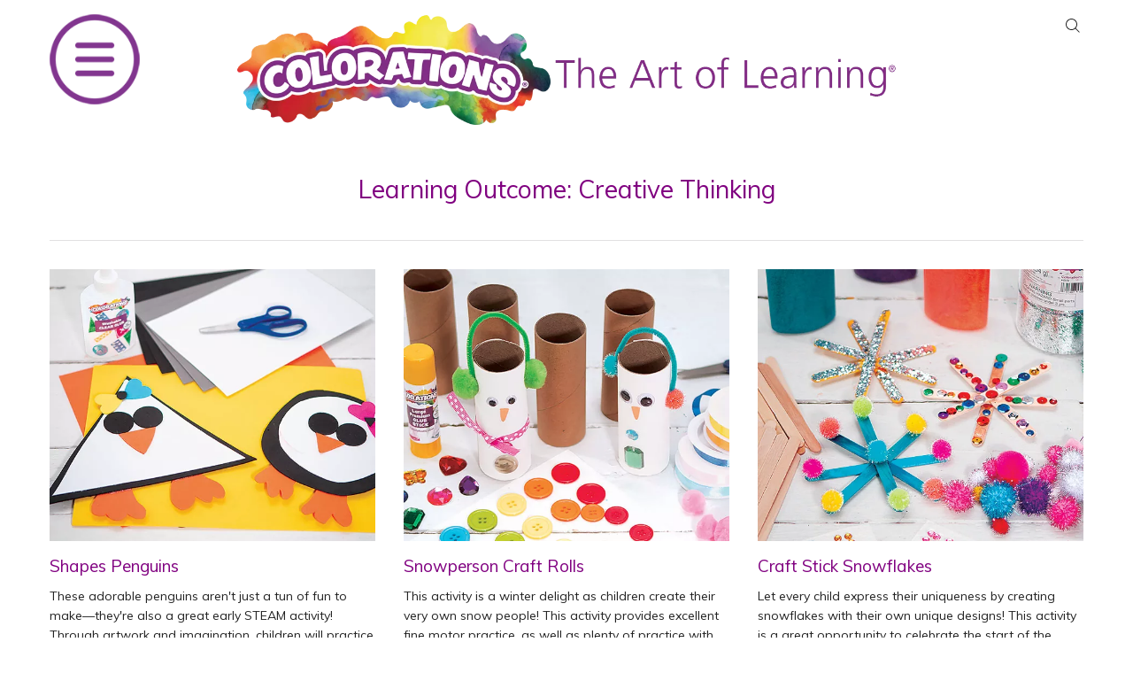

--- FILE ---
content_type: text/html; charset=UTF-8
request_url: https://colorations.com/learning-outcome/creative-thinking/
body_size: 20318
content:
<!DOCTYPE html>
<html dir="ltr" lang="en-US" prefix="og: https://ogp.me/ns#" prefix="og: http://ogp.me/ns# fb: http://ogp.me/ns/fb# website: http://ogp.me/ns/website#">
<head>
  <meta charset='UTF-8'>
  <meta name='viewport' content='width=device-width, initial-scale=1'>
  <link rel='profile' href='https://gmpg.org/xfn/11'>
  <link rel='pingback' href='https://colorations.com/xmlrpc.php'>

  <title>Creative Thinking - Colorations®</title>

		<!-- All in One SEO 4.9.2 - aioseo.com -->
	<meta name="robots" content="max-image-preview:large" />
	<link rel="canonical" href="https://colorations.com/learning-outcome/creative-thinking/" />
	<link rel="next" href="https://colorations.com/learning-outcome/creative-thinking/page/2/" />
	<meta name="generator" content="All in One SEO (AIOSEO) 4.9.2" />
		<script type="application/ld+json" class="aioseo-schema">
			{"@context":"https:\/\/schema.org","@graph":[{"@type":"BreadcrumbList","@id":"https:\/\/colorations.com\/learning-outcome\/creative-thinking\/#breadcrumblist","itemListElement":[{"@type":"ListItem","@id":"https:\/\/colorations.com#listItem","position":1,"name":"Home","item":"https:\/\/colorations.com","nextItem":{"@type":"ListItem","@id":"https:\/\/colorations.com\/learning-outcome\/creative-thinking\/#listItem","name":"Creative Thinking"}},{"@type":"ListItem","@id":"https:\/\/colorations.com\/learning-outcome\/creative-thinking\/#listItem","position":2,"name":"Creative Thinking","previousItem":{"@type":"ListItem","@id":"https:\/\/colorations.com#listItem","name":"Home"}}]},{"@type":"CollectionPage","@id":"https:\/\/colorations.com\/learning-outcome\/creative-thinking\/#collectionpage","url":"https:\/\/colorations.com\/learning-outcome\/creative-thinking\/","name":"Creative Thinking - Colorations\u00ae","inLanguage":"en-US","isPartOf":{"@id":"https:\/\/colorations.com\/#website"},"breadcrumb":{"@id":"https:\/\/colorations.com\/learning-outcome\/creative-thinking\/#breadcrumblist"}},{"@type":"Organization","@id":"https:\/\/colorations.com\/#organization","name":"Colorations\u00ae","description":"The Art of Learning\u00ae","url":"https:\/\/colorations.com\/","logo":{"@type":"ImageObject","url":"https:\/\/colorations.com\/wp-content\/uploads\/2022\/08\/cropped-colorations_logo8.png","@id":"https:\/\/colorations.com\/learning-outcome\/creative-thinking\/#organizationLogo","width":1263,"height":210,"caption":"Colorations\u00ae The Art of Learning\u00ae"},"image":{"@id":"https:\/\/colorations.com\/learning-outcome\/creative-thinking\/#organizationLogo"}},{"@type":"WebSite","@id":"https:\/\/colorations.com\/#website","url":"https:\/\/colorations.com\/","name":"Colorations\u00ae","description":"The Art of Learning\u00ae","inLanguage":"en-US","publisher":{"@id":"https:\/\/colorations.com\/#organization"}}]}
		</script>
		<!-- All in One SEO -->

<link rel='dns-prefetch' href='//cdn.canvasjs.com' />
<link rel='dns-prefetch' href='//vjs.zencdn.net' />
<link rel='dns-prefetch' href='//fonts.googleapis.com' />
<link rel="alternate" type="application/rss+xml" title="Colorations® &raquo; Feed" href="https://colorations.com/feed/" />
<link rel="alternate" type="application/rss+xml" title="Colorations® &raquo; Comments Feed" href="https://colorations.com/comments/feed/" />
<link rel="alternate" type="application/rss+xml" title="Colorations® &raquo; Creative Thinking Learning Outcome Feed" href="https://colorations.com/learning-outcome/creative-thinking/feed/" />
		<!-- This site uses the Google Analytics by MonsterInsights plugin v9.11.0 - Using Analytics tracking - https://www.monsterinsights.com/ -->
		<!-- Note: MonsterInsights is not currently configured on this site. The site owner needs to authenticate with Google Analytics in the MonsterInsights settings panel. -->
					<!-- No tracking code set -->
				<!-- / Google Analytics by MonsterInsights -->
		<style id='wp-img-auto-sizes-contain-inline-css' type='text/css'>
img:is([sizes=auto i],[sizes^="auto," i]){contain-intrinsic-size:3000px 1500px}
/*# sourceURL=wp-img-auto-sizes-contain-inline-css */
</style>
<style id='wp-emoji-styles-inline-css' type='text/css'>

	img.wp-smiley, img.emoji {
		display: inline !important;
		border: none !important;
		box-shadow: none !important;
		height: 1em !important;
		width: 1em !important;
		margin: 0 0.07em !important;
		vertical-align: -0.1em !important;
		background: none !important;
		padding: 0 !important;
	}
/*# sourceURL=wp-emoji-styles-inline-css */
</style>
<style id='wp-block-library-inline-css' type='text/css'>
:root{--wp-block-synced-color:#7a00df;--wp-block-synced-color--rgb:122,0,223;--wp-bound-block-color:var(--wp-block-synced-color);--wp-editor-canvas-background:#ddd;--wp-admin-theme-color:#007cba;--wp-admin-theme-color--rgb:0,124,186;--wp-admin-theme-color-darker-10:#006ba1;--wp-admin-theme-color-darker-10--rgb:0,107,160.5;--wp-admin-theme-color-darker-20:#005a87;--wp-admin-theme-color-darker-20--rgb:0,90,135;--wp-admin-border-width-focus:2px}@media (min-resolution:192dpi){:root{--wp-admin-border-width-focus:1.5px}}.wp-element-button{cursor:pointer}:root .has-very-light-gray-background-color{background-color:#eee}:root .has-very-dark-gray-background-color{background-color:#313131}:root .has-very-light-gray-color{color:#eee}:root .has-very-dark-gray-color{color:#313131}:root .has-vivid-green-cyan-to-vivid-cyan-blue-gradient-background{background:linear-gradient(135deg,#00d084,#0693e3)}:root .has-purple-crush-gradient-background{background:linear-gradient(135deg,#34e2e4,#4721fb 50%,#ab1dfe)}:root .has-hazy-dawn-gradient-background{background:linear-gradient(135deg,#faaca8,#dad0ec)}:root .has-subdued-olive-gradient-background{background:linear-gradient(135deg,#fafae1,#67a671)}:root .has-atomic-cream-gradient-background{background:linear-gradient(135deg,#fdd79a,#004a59)}:root .has-nightshade-gradient-background{background:linear-gradient(135deg,#330968,#31cdcf)}:root .has-midnight-gradient-background{background:linear-gradient(135deg,#020381,#2874fc)}:root{--wp--preset--font-size--normal:16px;--wp--preset--font-size--huge:42px}.has-regular-font-size{font-size:1em}.has-larger-font-size{font-size:2.625em}.has-normal-font-size{font-size:var(--wp--preset--font-size--normal)}.has-huge-font-size{font-size:var(--wp--preset--font-size--huge)}.has-text-align-center{text-align:center}.has-text-align-left{text-align:left}.has-text-align-right{text-align:right}.has-fit-text{white-space:nowrap!important}#end-resizable-editor-section{display:none}.aligncenter{clear:both}.items-justified-left{justify-content:flex-start}.items-justified-center{justify-content:center}.items-justified-right{justify-content:flex-end}.items-justified-space-between{justify-content:space-between}.screen-reader-text{border:0;clip-path:inset(50%);height:1px;margin:-1px;overflow:hidden;padding:0;position:absolute;width:1px;word-wrap:normal!important}.screen-reader-text:focus{background-color:#ddd;clip-path:none;color:#444;display:block;font-size:1em;height:auto;left:5px;line-height:normal;padding:15px 23px 14px;text-decoration:none;top:5px;width:auto;z-index:100000}html :where(.has-border-color){border-style:solid}html :where([style*=border-top-color]){border-top-style:solid}html :where([style*=border-right-color]){border-right-style:solid}html :where([style*=border-bottom-color]){border-bottom-style:solid}html :where([style*=border-left-color]){border-left-style:solid}html :where([style*=border-width]){border-style:solid}html :where([style*=border-top-width]){border-top-style:solid}html :where([style*=border-right-width]){border-right-style:solid}html :where([style*=border-bottom-width]){border-bottom-style:solid}html :where([style*=border-left-width]){border-left-style:solid}html :where(img[class*=wp-image-]){height:auto;max-width:100%}:where(figure){margin:0 0 1em}html :where(.is-position-sticky){--wp-admin--admin-bar--position-offset:var(--wp-admin--admin-bar--height,0px)}@media screen and (max-width:600px){html :where(.is-position-sticky){--wp-admin--admin-bar--position-offset:0px}}

/*# sourceURL=wp-block-library-inline-css */
</style><style id='global-styles-inline-css' type='text/css'>
:root{--wp--preset--aspect-ratio--square: 1;--wp--preset--aspect-ratio--4-3: 4/3;--wp--preset--aspect-ratio--3-4: 3/4;--wp--preset--aspect-ratio--3-2: 3/2;--wp--preset--aspect-ratio--2-3: 2/3;--wp--preset--aspect-ratio--16-9: 16/9;--wp--preset--aspect-ratio--9-16: 9/16;--wp--preset--color--black: #000000;--wp--preset--color--cyan-bluish-gray: #abb8c3;--wp--preset--color--white: #ffffff;--wp--preset--color--pale-pink: #f78da7;--wp--preset--color--vivid-red: #cf2e2e;--wp--preset--color--luminous-vivid-orange: #ff6900;--wp--preset--color--luminous-vivid-amber: #fcb900;--wp--preset--color--light-green-cyan: #7bdcb5;--wp--preset--color--vivid-green-cyan: #00d084;--wp--preset--color--pale-cyan-blue: #8ed1fc;--wp--preset--color--vivid-cyan-blue: #0693e3;--wp--preset--color--vivid-purple: #9b51e0;--wp--preset--gradient--vivid-cyan-blue-to-vivid-purple: linear-gradient(135deg,rgb(6,147,227) 0%,rgb(155,81,224) 100%);--wp--preset--gradient--light-green-cyan-to-vivid-green-cyan: linear-gradient(135deg,rgb(122,220,180) 0%,rgb(0,208,130) 100%);--wp--preset--gradient--luminous-vivid-amber-to-luminous-vivid-orange: linear-gradient(135deg,rgb(252,185,0) 0%,rgb(255,105,0) 100%);--wp--preset--gradient--luminous-vivid-orange-to-vivid-red: linear-gradient(135deg,rgb(255,105,0) 0%,rgb(207,46,46) 100%);--wp--preset--gradient--very-light-gray-to-cyan-bluish-gray: linear-gradient(135deg,rgb(238,238,238) 0%,rgb(169,184,195) 100%);--wp--preset--gradient--cool-to-warm-spectrum: linear-gradient(135deg,rgb(74,234,220) 0%,rgb(151,120,209) 20%,rgb(207,42,186) 40%,rgb(238,44,130) 60%,rgb(251,105,98) 80%,rgb(254,248,76) 100%);--wp--preset--gradient--blush-light-purple: linear-gradient(135deg,rgb(255,206,236) 0%,rgb(152,150,240) 100%);--wp--preset--gradient--blush-bordeaux: linear-gradient(135deg,rgb(254,205,165) 0%,rgb(254,45,45) 50%,rgb(107,0,62) 100%);--wp--preset--gradient--luminous-dusk: linear-gradient(135deg,rgb(255,203,112) 0%,rgb(199,81,192) 50%,rgb(65,88,208) 100%);--wp--preset--gradient--pale-ocean: linear-gradient(135deg,rgb(255,245,203) 0%,rgb(182,227,212) 50%,rgb(51,167,181) 100%);--wp--preset--gradient--electric-grass: linear-gradient(135deg,rgb(202,248,128) 0%,rgb(113,206,126) 100%);--wp--preset--gradient--midnight: linear-gradient(135deg,rgb(2,3,129) 0%,rgb(40,116,252) 100%);--wp--preset--font-size--small: 13px;--wp--preset--font-size--medium: 20px;--wp--preset--font-size--large: 36px;--wp--preset--font-size--x-large: 42px;--wp--preset--spacing--20: 0.44rem;--wp--preset--spacing--30: 0.67rem;--wp--preset--spacing--40: 1rem;--wp--preset--spacing--50: 1.5rem;--wp--preset--spacing--60: 2.25rem;--wp--preset--spacing--70: 3.38rem;--wp--preset--spacing--80: 5.06rem;--wp--preset--shadow--natural: 6px 6px 9px rgba(0, 0, 0, 0.2);--wp--preset--shadow--deep: 12px 12px 50px rgba(0, 0, 0, 0.4);--wp--preset--shadow--sharp: 6px 6px 0px rgba(0, 0, 0, 0.2);--wp--preset--shadow--outlined: 6px 6px 0px -3px rgb(255, 255, 255), 6px 6px rgb(0, 0, 0);--wp--preset--shadow--crisp: 6px 6px 0px rgb(0, 0, 0);}:where(.is-layout-flex){gap: 0.5em;}:where(.is-layout-grid){gap: 0.5em;}body .is-layout-flex{display: flex;}.is-layout-flex{flex-wrap: wrap;align-items: center;}.is-layout-flex > :is(*, div){margin: 0;}body .is-layout-grid{display: grid;}.is-layout-grid > :is(*, div){margin: 0;}:where(.wp-block-columns.is-layout-flex){gap: 2em;}:where(.wp-block-columns.is-layout-grid){gap: 2em;}:where(.wp-block-post-template.is-layout-flex){gap: 1.25em;}:where(.wp-block-post-template.is-layout-grid){gap: 1.25em;}.has-black-color{color: var(--wp--preset--color--black) !important;}.has-cyan-bluish-gray-color{color: var(--wp--preset--color--cyan-bluish-gray) !important;}.has-white-color{color: var(--wp--preset--color--white) !important;}.has-pale-pink-color{color: var(--wp--preset--color--pale-pink) !important;}.has-vivid-red-color{color: var(--wp--preset--color--vivid-red) !important;}.has-luminous-vivid-orange-color{color: var(--wp--preset--color--luminous-vivid-orange) !important;}.has-luminous-vivid-amber-color{color: var(--wp--preset--color--luminous-vivid-amber) !important;}.has-light-green-cyan-color{color: var(--wp--preset--color--light-green-cyan) !important;}.has-vivid-green-cyan-color{color: var(--wp--preset--color--vivid-green-cyan) !important;}.has-pale-cyan-blue-color{color: var(--wp--preset--color--pale-cyan-blue) !important;}.has-vivid-cyan-blue-color{color: var(--wp--preset--color--vivid-cyan-blue) !important;}.has-vivid-purple-color{color: var(--wp--preset--color--vivid-purple) !important;}.has-black-background-color{background-color: var(--wp--preset--color--black) !important;}.has-cyan-bluish-gray-background-color{background-color: var(--wp--preset--color--cyan-bluish-gray) !important;}.has-white-background-color{background-color: var(--wp--preset--color--white) !important;}.has-pale-pink-background-color{background-color: var(--wp--preset--color--pale-pink) !important;}.has-vivid-red-background-color{background-color: var(--wp--preset--color--vivid-red) !important;}.has-luminous-vivid-orange-background-color{background-color: var(--wp--preset--color--luminous-vivid-orange) !important;}.has-luminous-vivid-amber-background-color{background-color: var(--wp--preset--color--luminous-vivid-amber) !important;}.has-light-green-cyan-background-color{background-color: var(--wp--preset--color--light-green-cyan) !important;}.has-vivid-green-cyan-background-color{background-color: var(--wp--preset--color--vivid-green-cyan) !important;}.has-pale-cyan-blue-background-color{background-color: var(--wp--preset--color--pale-cyan-blue) !important;}.has-vivid-cyan-blue-background-color{background-color: var(--wp--preset--color--vivid-cyan-blue) !important;}.has-vivid-purple-background-color{background-color: var(--wp--preset--color--vivid-purple) !important;}.has-black-border-color{border-color: var(--wp--preset--color--black) !important;}.has-cyan-bluish-gray-border-color{border-color: var(--wp--preset--color--cyan-bluish-gray) !important;}.has-white-border-color{border-color: var(--wp--preset--color--white) !important;}.has-pale-pink-border-color{border-color: var(--wp--preset--color--pale-pink) !important;}.has-vivid-red-border-color{border-color: var(--wp--preset--color--vivid-red) !important;}.has-luminous-vivid-orange-border-color{border-color: var(--wp--preset--color--luminous-vivid-orange) !important;}.has-luminous-vivid-amber-border-color{border-color: var(--wp--preset--color--luminous-vivid-amber) !important;}.has-light-green-cyan-border-color{border-color: var(--wp--preset--color--light-green-cyan) !important;}.has-vivid-green-cyan-border-color{border-color: var(--wp--preset--color--vivid-green-cyan) !important;}.has-pale-cyan-blue-border-color{border-color: var(--wp--preset--color--pale-cyan-blue) !important;}.has-vivid-cyan-blue-border-color{border-color: var(--wp--preset--color--vivid-cyan-blue) !important;}.has-vivid-purple-border-color{border-color: var(--wp--preset--color--vivid-purple) !important;}.has-vivid-cyan-blue-to-vivid-purple-gradient-background{background: var(--wp--preset--gradient--vivid-cyan-blue-to-vivid-purple) !important;}.has-light-green-cyan-to-vivid-green-cyan-gradient-background{background: var(--wp--preset--gradient--light-green-cyan-to-vivid-green-cyan) !important;}.has-luminous-vivid-amber-to-luminous-vivid-orange-gradient-background{background: var(--wp--preset--gradient--luminous-vivid-amber-to-luminous-vivid-orange) !important;}.has-luminous-vivid-orange-to-vivid-red-gradient-background{background: var(--wp--preset--gradient--luminous-vivid-orange-to-vivid-red) !important;}.has-very-light-gray-to-cyan-bluish-gray-gradient-background{background: var(--wp--preset--gradient--very-light-gray-to-cyan-bluish-gray) !important;}.has-cool-to-warm-spectrum-gradient-background{background: var(--wp--preset--gradient--cool-to-warm-spectrum) !important;}.has-blush-light-purple-gradient-background{background: var(--wp--preset--gradient--blush-light-purple) !important;}.has-blush-bordeaux-gradient-background{background: var(--wp--preset--gradient--blush-bordeaux) !important;}.has-luminous-dusk-gradient-background{background: var(--wp--preset--gradient--luminous-dusk) !important;}.has-pale-ocean-gradient-background{background: var(--wp--preset--gradient--pale-ocean) !important;}.has-electric-grass-gradient-background{background: var(--wp--preset--gradient--electric-grass) !important;}.has-midnight-gradient-background{background: var(--wp--preset--gradient--midnight) !important;}.has-small-font-size{font-size: var(--wp--preset--font-size--small) !important;}.has-medium-font-size{font-size: var(--wp--preset--font-size--medium) !important;}.has-large-font-size{font-size: var(--wp--preset--font-size--large) !important;}.has-x-large-font-size{font-size: var(--wp--preset--font-size--x-large) !important;}
/*# sourceURL=global-styles-inline-css */
</style>

<style id='classic-theme-styles-inline-css' type='text/css'>
/*! This file is auto-generated */
.wp-block-button__link{color:#fff;background-color:#32373c;border-radius:9999px;box-shadow:none;text-decoration:none;padding:calc(.667em + 2px) calc(1.333em + 2px);font-size:1.125em}.wp-block-file__button{background:#32373c;color:#fff;text-decoration:none}
/*# sourceURL=/wp-includes/css/classic-themes.min.css */
</style>
<link rel='stylesheet' id='searchandfilter-css' href='https://colorations.com/wp-content/plugins/search-filter/style.css?ver=1' type='text/css' media='all' />
<link rel='stylesheet' id='videojs-plugin-css' href='https://colorations.com/wp-content/plugins/videojs-html5-video-player-for-wordpress/plugin-styles.css?ver=6.9' type='text/css' media='all' />
<link rel='stylesheet' id='videojs-css' href='//vjs.zencdn.net/4.5/video-js.css?ver=6.9' type='text/css' media='all' />
<link rel='stylesheet' id='dashicons-css' href='https://colorations.com/wp-includes/css/dashicons.min.css?ver=6.9' type='text/css' media='all' />
<link rel='stylesheet' id='admin-bar-css' href='https://colorations.com/wp-includes/css/admin-bar.min.css?ver=6.9' type='text/css' media='all' />
<style id='admin-bar-inline-css' type='text/css'>

    .canvasjs-chart-credit{
        display: none !important;
    }
    #vtrtsFreeChart canvas {
    border-radius: 6px;
}

.vtrts-free-adminbar-weekly-title {
    font-weight: bold;
    font-size: 14px;
    color: #fff;
    margin-bottom: 6px;
}

        #wpadminbar #wp-admin-bar-vtrts_free_top_button .ab-icon:before {
            content: "\f185";
            color: #1DAE22;
            top: 3px;
        }
    #wp-admin-bar-vtrts_pro_top_button .ab-item {
        min-width: 180px;
    }
    .vtrts-free-adminbar-dropdown {
        min-width: 420px ;
        padding: 18px 18px 12px 18px;
        background: #23282d;
        color: #fff;
        border-radius: 8px;
        box-shadow: 0 4px 24px rgba(0,0,0,0.15);
        margin-top: 10px;
    }
    .vtrts-free-adminbar-grid {
        display: grid;
        grid-template-columns: 1fr 1fr;
        gap: 18px 18px; /* row-gap column-gap */
        margin-bottom: 18px;
    }
    .vtrts-free-adminbar-card {
        background: #2c3338;
        border-radius: 8px;
        padding: 18px 18px 12px 18px;
        box-shadow: 0 2px 8px rgba(0,0,0,0.07);
        display: flex;
        flex-direction: column;
        align-items: flex-start;
    }
    /* Extra margin for the right column */
    .vtrts-free-adminbar-card:nth-child(2),
    .vtrts-free-adminbar-card:nth-child(4) {
        margin-left: 10px !important;
        padding-left: 10px !important;
                padding-top: 6px !important;

        margin-right: 10px !important;
        padding-right : 10px !important;
        margin-top: 10px !important;
    }
    .vtrts-free-adminbar-card:nth-child(1),
    .vtrts-free-adminbar-card:nth-child(3) {
        margin-left: 10px !important;
        padding-left: 10px !important;
                padding-top: 6px !important;

        margin-top: 10px !important;
                padding-right : 10px !important;

    }
    /* Extra margin for the bottom row */
    .vtrts-free-adminbar-card:nth-child(3),
    .vtrts-free-adminbar-card:nth-child(4) {
        margin-top: 6px !important;
        padding-top: 6px !important;
        margin-top: 10px !important;
    }
    .vtrts-free-adminbar-card-title {
        font-size: 14px;
        font-weight: 800;
        margin-bottom: 6px;
        color: #fff;
    }
    .vtrts-free-adminbar-card-value {
        font-size: 22px;
        font-weight: bold;
        color: #1DAE22;
        margin-bottom: 4px;
    }
    .vtrts-free-adminbar-card-sub {
        font-size: 12px;
        color: #aaa;
    }
    .vtrts-free-adminbar-btn-wrap {
        text-align: center;
        margin-top: 8px;
    }

    #wp-admin-bar-vtrts_free_top_button .ab-item{
    min-width: 80px !important;
        padding: 0px !important;
    .vtrts-free-adminbar-btn {
        display: inline-block;
        background: #1DAE22;
        color: #fff !important;
        font-weight: bold;
        padding: 8px 28px;
        border-radius: 6px;
        text-decoration: none;
        font-size: 15px;
        transition: background 0.2s;
        margin-top: 8px;
    }
    .vtrts-free-adminbar-btn:hover {
        background: #15991b;
        color: #fff !important;
    }

    .vtrts-free-adminbar-dropdown-wrap { min-width: 0; padding: 0; }
    #wpadminbar #wp-admin-bar-vtrts_free_top_button .vtrts-free-adminbar-dropdown { display: none; position: absolute; left: 0; top: 100%; z-index: 99999; }
    #wpadminbar #wp-admin-bar-vtrts_free_top_button:hover .vtrts-free-adminbar-dropdown { display: block; }
    
        .ab-empty-item #wp-admin-bar-vtrts_free_top_button-default .ab-empty-item{
    height:0px !important;
    padding :0px !important;
     }
            #wpadminbar .quicklinks .ab-empty-item{
        padding:0px !important;
    }
    .vtrts-free-adminbar-dropdown {
    min-width: 420px;
    padding: 18px 18px 12px 18px;
    background: #23282d;
    color: #fff;
    border-radius: 12px; /* more rounded */
    box-shadow: 0 8px 32px rgba(0,0,0,0.25); /* deeper shadow */
    margin-top: 10px;
}

.vtrts-free-adminbar-btn-wrap {
    text-align: center;
    margin-top: 18px; /* more space above */
}

.vtrts-free-adminbar-btn {
    display: inline-block;
    background: #1DAE22;
    color: #fff !important;
    font-weight: bold;
    padding: 5px 22px;
    border-radius: 8px;
    text-decoration: none;
    font-size: 17px;
    transition: background 0.2s, box-shadow 0.2s;
    margin-top: 8px;
    box-shadow: 0 2px 8px rgba(29,174,34,0.15);
    text-align: center;
    line-height: 1.6;
    
}
.vtrts-free-adminbar-btn:hover {
    background: #15991b;
    color: #fff !important;
    box-shadow: 0 4px 16px rgba(29,174,34,0.25);
}
    


#wp-admin-bar-fl-builder-frontend-edit-link .ab-icon:before { content: "\f116" !important; top: 2px; margin-right: 3px; }
/*# sourceURL=admin-bar-inline-css */
</style>
<link rel='stylesheet' id='wp-date-remover-css' href='https://colorations.com/wp-content/plugins/wp-date-remover/public/css/wp-date-remover-public.css?ver=1.0.0' type='text/css' media='all' />
<link rel='stylesheet' id='megamenu-css' href='https://colorations.com/wp-content/uploads/maxmegamenu/style.css?ver=d1c3a8' type='text/css' media='all' />
<link rel='stylesheet' id='parent-style-css' href='https://colorations.com/wp-content/themes/maxima/style.css?ver=6.9' type='text/css' media='all' />
<link rel='stylesheet' id='child-style-css' href='https://colorations.com/wp-content/themes/maxima-child/style.css?ver=6.9' type='text/css' media='all' />
<link rel='stylesheet' id='maxima-fonts-css' href='//fonts.googleapis.com/css?family=Muli%3A400%2C300%7CLibre+Baskerville&#038;ver=1.2.3' type='text/css' media='all' />
<link rel='stylesheet' id='maxima-style-css' href='https://colorations.com/wp-content/themes/maxima-child/style.css?ver=6.9' type='text/css' media='all' />
<link rel='stylesheet' id='newsletter-css' href='https://colorations.com/wp-content/plugins/newsletter/style.css?ver=9.0.7' type='text/css' media='all' />
<script type="text/javascript" id="ahc_front_js-js-extra">
/* <![CDATA[ */
var ahc_ajax_front = {"ajax_url":"https://colorations.com/wp-admin/admin-ajax.php","plugin_url":"https://colorations.com/wp-content/plugins/visitors-traffic-real-time-statistics/","page_id":"Learning Outcome: \u003Cspan\u003ECreative Thinking\u003C/span\u003E","page_title":"","post_type":""};
//# sourceURL=ahc_front_js-js-extra
/* ]]> */
</script>
<script type="text/javascript" src="https://colorations.com/wp-content/plugins/visitors-traffic-real-time-statistics/js/front.js?ver=6.9" id="ahc_front_js-js"></script>
<script type="text/javascript" src="https://colorations.com/wp-includes/js/jquery/jquery.min.js?ver=3.7.1" id="jquery-core-js"></script>
<script type="text/javascript" src="https://colorations.com/wp-includes/js/jquery/jquery-migrate.min.js?ver=3.4.1" id="jquery-migrate-js"></script>
<script type="text/javascript" src="https://colorations.com/wp-content/plugins/wp-date-remover/public/js/wp-date-remover-public.js?ver=1.0.0" id="wp-date-remover-js"></script>
<link rel="https://api.w.org/" href="https://colorations.com/wp-json/" /><link rel="EditURI" type="application/rsd+xml" title="RSD" href="https://colorations.com/xmlrpc.php?rsd" />
<meta name="generator" content="WordPress 6.9" />


<!-- Open Graph data is managed by Alex MacArthur's Complete Open Graph plugin. (v3.4.5) -->
<!-- https://wordpress.org/plugins/complete-open-graph/ -->
<meta property='og:site_name' content='Colorations&reg;' />
<meta property='og:url' content='https://colorations.com' />
<meta property='og:locale' content='en_US' />
<meta property='og:description' content='This extensive arts and crafts brand offers high quality and great classroom value. From bulky class packs to multiple proprietary paint products, adhesives, collage products and art tools, Colorations&reg; truly has it all for less! ' />
<meta property='og:title' content='Colorations&reg; - The Art of Learning&trade;' />
<meta property='og:type' content='website' />
<meta property='og:image' content='https://colorations.com/wp-content/uploads/2018/11/Colorations_Home_OG-1200x639.png' />
<meta property='og:image:width' content='1200' />
<meta property='og:image:height' content='639' />
<meta name='twitter:card' content='summary' />
<meta name='twitter:creator' content='@School_Supplies' />
<meta name='twitter:title' content='Colorations&reg; - The Art of Learning&trade;' />
<meta name='twitter:image' content='https://colorations.com/wp-content/uploads/2018/11/Colorations_Home_OG-1200x639.png' />
<meta name='twitter:description' content='This extensive arts and crafts brand offers high quality and great classroom value. From bulky class packs to multiple proprietary paint products, adhesives, collage products and art tools, Colorations&reg; truly has it all for less! ' />
<!-- End Complete Open Graph. | 0.0039908885955811s -->


	<style type='text/css'>
		.vjs-default-skin { color: #ccc }
		.vjs-default-skin .vjs-play-progress, .vjs-default-skin .vjs-volume-level { background-color: #800080 }
		.vjs-default-skin .vjs-control-bar, .vjs-default-skin .vjs-big-play-button { background: rgba(255,255,255,0.7) }
		.vjs-default-skin .vjs-slider { background: rgba(255,255,255,0.2333333333333333) }
	</style>
		
		<script type="text/javascript"> document.createElement("video");document.createElement("audio");document.createElement("track"); </script>
		<script type="text/javascript">
(function(url){
	if(/(?:Chrome\/26\.0\.1410\.63 Safari\/537\.31|WordfenceTestMonBot)/.test(navigator.userAgent)){ return; }
	var addEvent = function(evt, handler) {
		if (window.addEventListener) {
			document.addEventListener(evt, handler, false);
		} else if (window.attachEvent) {
			document.attachEvent('on' + evt, handler);
		}
	};
	var removeEvent = function(evt, handler) {
		if (window.removeEventListener) {
			document.removeEventListener(evt, handler, false);
		} else if (window.detachEvent) {
			document.detachEvent('on' + evt, handler);
		}
	};
	var evts = 'contextmenu dblclick drag dragend dragenter dragleave dragover dragstart drop keydown keypress keyup mousedown mousemove mouseout mouseover mouseup mousewheel scroll'.split(' ');
	var logHuman = function() {
		if (window.wfLogHumanRan) { return; }
		window.wfLogHumanRan = true;
		var wfscr = document.createElement('script');
		wfscr.type = 'text/javascript';
		wfscr.async = true;
		wfscr.src = url + '&r=' + Math.random();
		(document.getElementsByTagName('head')[0]||document.getElementsByTagName('body')[0]).appendChild(wfscr);
		for (var i = 0; i < evts.length; i++) {
			removeEvent(evts[i], logHuman);
		}
	};
	for (var i = 0; i < evts.length; i++) {
		addEvent(evts[i], logHuman);
	}
})('//colorations.com/?wordfence_lh=1&hid=5D216A387EAB8ABA0F9A1A195E8CB46A');
</script><link rel="apple-touch-icon" sizes="180x180" href="/wp-content/uploads/fbrfg/apple-touch-icon.png">
<link rel="icon" type="image/png" sizes="32x32" href="/wp-content/uploads/fbrfg/favicon-32x32.png">
<link rel="icon" type="image/png" sizes="16x16" href="/wp-content/uploads/fbrfg/favicon-16x16.png">
<link rel="manifest" href="/wp-content/uploads/fbrfg/site.webmanifest">
<link rel="mask-icon" href="/wp-content/uploads/fbrfg/safari-pinned-tab.svg" color="#5bbad5">
<link rel="shortcut icon" href="/wp-content/uploads/fbrfg/favicon.ico">
<meta name="msapplication-TileColor" content="#da532c">
<meta name="msapplication-config" content="/wp-content/uploads/fbrfg/browserconfig.xml">
<meta name="theme-color" content="#ffffff">
<!-- Meta Pixel Code -->
<script type='text/javascript'>
!function(f,b,e,v,n,t,s){if(f.fbq)return;n=f.fbq=function(){n.callMethod?
n.callMethod.apply(n,arguments):n.queue.push(arguments)};if(!f._fbq)f._fbq=n;
n.push=n;n.loaded=!0;n.version='2.0';n.queue=[];t=b.createElement(e);t.async=!0;
t.src=v;s=b.getElementsByTagName(e)[0];s.parentNode.insertBefore(t,s)}(window,
document,'script','https://connect.facebook.net/en_US/fbevents.js?v=next');
</script>
<!-- End Meta Pixel Code -->

      <script type='text/javascript'>
        var url = window.location.origin + '?ob=open-bridge';
        fbq('set', 'openbridge', '566970273756435', url);
      </script>
    <script type='text/javascript'>fbq('init', '566970273756435', {}, {
    "agent": "wordpress-6.9-3.0.16"
})</script><script type='text/javascript'>
    fbq('track', 'PageView', []);
  </script>
<!-- Meta Pixel Code -->
<noscript>
<img height="1" width="1" style="display:none" alt="fbpx"
src="https://www.facebook.com/tr?id=566970273756435&ev=PageView&noscript=1" />
</noscript>
<!-- End Meta Pixel Code -->
<link rel="icon" href="https://colorations.com/wp-content/uploads/2018/11/Colorations_Icon-150x150.jpg" sizes="32x32" />
<link rel="icon" href="https://colorations.com/wp-content/uploads/2018/11/Colorations_Icon-300x300.jpg" sizes="192x192" />
<link rel="apple-touch-icon" href="https://colorations.com/wp-content/uploads/2018/11/Colorations_Icon-300x300.jpg" />
<meta name="msapplication-TileImage" content="https://colorations.com/wp-content/uploads/2018/11/Colorations_Icon-300x300.jpg" />
		<style type="text/css" id="wp-custom-css">
			 display: grid;
  grid-gap: 12px;
  margin: 6px;
  }
.grid > div {
  padding: 6px;
  text-align: center;
}

.auto-fit {
  grid-template-columns: repeat(auto-fit, minmax(200px, 1fr));
}
.coloringpages-image {width: 95%;}
.coloringpages-image-css {}
.coloringpages-image-css:hover {border:2px solid #7646a0;}

.outdoor-font-blue {color:#154777;}
.outdoor-font-gray {color:#5c6870 ;}
.font-weight-500 {font-weight:500;}
.font-weight-600 {font-weight:600;}
.font-weight-700 {font-weight:700;}
.font-zilla {font-family: 'Zilla Slab', serif;}
.font-noto {font-family: 'Noto Sans', sans-serif;}
.text-center {text-align:center;}
.text-left {text-align:left;}
/*Text sizes & styling*/
.font-s {font-size: 12px;}
.font-xl {font-size: 12px;text-align:center}
.font-l {font-size: 16px;}
.font-xl {font-size: 14px;}
.font-2xl {font-size: 20px;}
.font-3xl {font-size: 22px;}
.font-4xl {font-size: 24px;}
.font-5xl {font-size: 32px;}

.pt-10 {padding-top:10px;}
.pt-20 {padding-top:20px;}
.pb-20 {padding-bottom:20px;}
.pb-30 {padding-bottom:30px;}
.pl-30 {padding-left:8px;padding-right:8px}
.mb-20 {margin-bottom:40px;}

.c-post__date {
    display: none;
}		</style>
		<style type="text/css">/** Mega Menu CSS: fs **/</style>
</head>

<body data-rsssl=1 class="archive tax-learning-outcome term-creative-thinking term-96 wp-custom-logo wp-theme-maxima wp-child-theme-maxima-child fl-builder-lite-2-9-4-2 fl-no-js mega-menu-max-mega-menu-1 metaslider-plugin fpt-template-maxima &quot; ng-app=&quot;lscf-app">

  <a class='skip-link screen-reader-text' href='#content'>Skip to content</a>

  
<div class='js-off-canvas-content c-off-canvas-content'>
  <label class='js-off-canvas-toggle c-off-canvas-toggle c-off-canvas-toggle--close'>
    <span class='c-off-canvas-toggle__icon'></span>
  </label>
      <aside id="media_image-3" class="widget widget--sidebar widget_media_image"><a href="https://colorations.com"><img width="273" height="300" src="https://colorations.com/wp-content/uploads/2018/10/ColorfulNewWorld_Bottles-273x300.png" class="image wp-image-29  attachment-medium size-medium" alt="Colorations - A Colorful New World" style="max-width: 100%; height: auto;" decoding="async" fetchpriority="high" srcset="https://colorations.com/wp-content/uploads/2018/10/ColorfulNewWorld_Bottles-273x300.png 273w, https://colorations.com/wp-content/uploads/2018/10/ColorfulNewWorld_Bottles.png 600w" sizes="(max-width: 273px) 100vw, 273px" /></a></aside><aside id="maxmegamenu-3" class="widget widget--sidebar widget_maxmegamenu"><div id="mega-menu-wrap-max_mega_menu_1" class="mega-menu-wrap"><div class="mega-menu-toggle"><div class="mega-toggle-blocks-left"></div><div class="mega-toggle-blocks-center"></div><div class="mega-toggle-blocks-right"><div class='mega-toggle-block mega-menu-toggle-block mega-toggle-block-1' id='mega-toggle-block-1' tabindex='0'><span class='mega-toggle-label' role='button' aria-expanded='false'><span class='mega-toggle-label-closed'>MENU</span><span class='mega-toggle-label-open'>MENU</span></span></div></div></div><ul id="mega-menu-max_mega_menu_1" class="mega-menu max-mega-menu mega-menu-horizontal mega-no-js" data-event="hover_intent" data-effect="slide_up" data-effect-speed="200" data-effect-mobile="disabled" data-effect-speed-mobile="0" data-mobile-force-width="false" data-second-click="go" data-document-click="collapse" data-vertical-behaviour="standard" data-breakpoint="300" data-unbind="true" data-mobile-state="collapse_all" data-mobile-direction="vertical" data-hover-intent-timeout="300" data-hover-intent-interval="100"><li class="mega-menu-item mega-menu-item-type-post_type mega-menu-item-object-page mega-align-bottom-left mega-menu-flyout mega-menu-item-2386" id="mega-menu-item-2386"><a class="mega-menu-link" href="https://colorations.com/browse-activities/" tabindex="0">Activities&nbsp;&nbsp;&nbsp;&nbsp;</a></li><li class="mega-menu-item mega-menu-item-type-post_type mega-menu-item-object-page mega-align-bottom-left mega-menu-flyout mega-menu-item-2760" id="mega-menu-item-2760"><a class="mega-menu-link" href="https://colorations.com/shop-now/" tabindex="0">Shop Now</a></li><li class="mega-menu-item mega-menu-item-type-custom mega-menu-item-object-custom mega-menu-item-has-children mega-align-bottom-left mega-menu-flyout mega-menu-item-114" id="mega-menu-item-114"><a class="mega-menu-link" href="#" aria-expanded="false" tabindex="0">Products<span class="mega-indicator" aria-hidden="true"></span></a>
<ul class="mega-sub-menu">
<li class="mega-menu-item mega-menu-item-type-post_type mega-menu-item-object-page mega-menu-item-107" id="mega-menu-item-107"><a class="mega-menu-link" href="https://colorations.com/paint-products/">Painting</a></li><li class="mega-menu-item mega-menu-item-type-post_type mega-menu-item-object-page mega-menu-item-108" id="mega-menu-item-108"><a class="mega-menu-link" href="https://colorations.com/coloring/">Coloring</a></li><li class="mega-menu-item mega-menu-item-type-post_type mega-menu-item-object-page mega-menu-item-742" id="mega-menu-item-742"><a class="mega-menu-link" href="https://colorations.com/decorating/">Decorating</a></li><li class="mega-menu-item mega-menu-item-type-post_type mega-menu-item-object-page mega-menu-item-523" id="mega-menu-item-523"><a class="mega-menu-link" href="https://colorations.com/molding/">Molding</a></li><li class="mega-menu-item mega-menu-item-type-post_type mega-menu-item-object-page mega-menu-item-751" id="mega-menu-item-751"><a class="mega-menu-link" href="https://colorations.com/creating-basics/">Creating Basics</a></li></ul>
</li><li class="mega-menu-item mega-menu-item-type-post_type mega-menu-item-object-page mega-align-bottom-left mega-menu-flyout mega-menu-item-4904" id="mega-menu-item-4904"><a class="mega-menu-link" href="https://colorations.com/coloring-pages/" tabindex="0">Coloring Pages</a></li><li class="mega-menu-item mega-menu-item-type-post_type mega-menu-item-object-page mega-align-bottom-left mega-menu-flyout mega-menu-item-1085" id="mega-menu-item-1085"><a class="mega-menu-link" href="https://colorations.com/the-art-of-learning/" tabindex="0">The Art of Learning</a></li><li class="mega-menu-item mega-menu-item-type-post_type mega-menu-item-object-page mega-align-bottom-left mega-menu-flyout mega-menu-item-122" id="mega-menu-item-122"><a class="mega-menu-link" href="https://colorations.com/helpful-tips-tricks/" tabindex="0">Helpful Tips &#038; Tricks</a></li><li class="mega-menu-item mega-menu-item-type-custom mega-menu-item-object-custom mega-align-bottom-left mega-menu-flyout mega-menu-item-4263" id="mega-menu-item-4263"><a class="mega-menu-link" href="https://colorations.com/category/articles/" tabindex="0">Articles</a></li><li class="mega-menu-item mega-menu-item-type-post_type mega-menu-item-object-page mega-align-bottom-left mega-menu-flyout mega-menu-item-2767" id="mega-menu-item-2767"><a class="mega-menu-link" href="https://colorations.com/contact-us/" tabindex="0">Contact & Info</a></li></ul></div></aside><aside id="custom_html-3" class="widget_text widget widget--sidebar widget_custom_html"><div class="textwidget custom-html-widget">&nbsp;</div></aside>  </div>
  <div class='js-off-canvas-container c-off-canvas-container'>

    <span class='js-off-canvas-container__close c-off-canvas-container__close'></span>

    
<header class='c-header'>

  <div class='o-grid'>
    <div class='o-grid__col o-grid__col--full'>
      <div class='c-header__inner'>

        <div class='o-grid'>
          <div class='o-grid__col o-grid__col--1-4-s o-grid__col--1-12-m'>
            <label class='js-off-canvas-toggle c-off-canvas-toggle'>
              <div><img src="https://colorations.com/images/menu_icon.png" alt="Menu"/></div>
            </label>
          </div>

          <div class='o-grid__col o-grid__col--2-4-s o-grid__col--10-12-m'>
                          <a href="https://colorations.com/" class="c-logo-link" rel="home"><img width="1263" height="210" src="https://colorations.com/wp-content/uploads/2022/08/cropped-colorations_logo8.png" class="c-logo" alt="Colorations® The Art of Learning®" decoding="async" srcset="https://colorations.com/wp-content/uploads/2022/08/cropped-colorations_logo8.png 1263w, https://colorations.com/wp-content/uploads/2022/08/cropped-colorations_logo8-300x50.png 300w, https://colorations.com/wp-content/uploads/2022/08/cropped-colorations_logo8-1024x170.png 1024w, https://colorations.com/wp-content/uploads/2022/08/cropped-colorations_logo8-768x128.png 768w, https://colorations.com/wp-content/uploads/2022/08/cropped-colorations_logo8-1200x200.png 1200w" sizes="(max-width: 1263px) 100vw, 1263px" /></a>                      </div>

          <div class='o-grid__col o-grid__col--1-4-s o-grid__col--1-12-m'>
            <div class='u-text-right'>
              <a class="toggle-search-button js-search-toggle" href="#">
                <span class='c-header__icon' data-icon="ei-search" data-size="s"></span>
              </a>
            </div>
          </div>
        </div>

      </div>
    </div>
  </div>

</header>


<div class='c-search js-search'>
  <div class='o-grid'>
    <div class='o-grid__col o-grid__col--4-4-s o-grid__col--3-4-m o-grid__col--2-4-l o-grid__col--center'>
      <form class='c-search__form' method='get' action='https://colorations.com/'>
        <span class='c-search__icon' data-icon='ei-search' data-size='m'></span>
        <input class='c-search__input js-search-input' placeholder='Type and hit enter' type='search' name='s'>
      </form>
    </div>
  </div>

  <div class='c-search__close js-search-close'>
    <div data-icon='ei-close' data-size='s'></div>
  </div>
</div>

		
    <div class='o-wrapper' id='content'>

<div class='o-grid'>
  <div class='o-grid__col o-grid__col--full'>
    
<div class='c-archive'>
  <div class='o-grid'>
    <div class='o-grid__col o-grid__col--2-4-m o-grid__col--center'>

      <h4 class='c-archive__name'>Learning Outcome: <span>Creative Thinking</span></h4>

      
    </div>
  </div>
</div>  </div>
</div>


  <div class='o-grid js-grid'>
    
<div class="js-grid__col o-grid__col o-grid__col--4-4-s o-grid__col--2-4-m o-grid__col--1-3-l post-4058 activities type-activities status-publish format-standard has-post-thumbnail hentry category-15-30-minutes category-4-and-up category-winter tag-15-30-minutes tag-4-and-up tag-winter learning-outcome-creative-thinking learning-outcome-individuality learning-outcome-problem-solving learning-outcome-steam time-allocation-10-15-minutes age-range-4-and-up seasonality-winter">
  <div class='c-post-card'>

          <a href='https://colorations.com/activities/shapes-penguins/' class='c-post-card__image-link'>
        <img width="600" height="500" src="https://colorations.com/wp-content/uploads/2019/12/WINTER_penguins_600x500.jpg" class="js-fadein c-post-card__image wp-post-image" alt="Shapes Penguins Creative Craft Activity for Winter" decoding="async" srcset="https://colorations.com/wp-content/uploads/2019/12/WINTER_penguins_600x500.jpg 600w, https://colorations.com/wp-content/uploads/2019/12/WINTER_penguins_600x500-300x250.jpg 300w" sizes="(max-width: 600px) 100vw, 600px" />        <span class='c-post-card__featured-icon' data-icon='ei-star' data-size='s'></span>
      </a>
    
    <a href='https://colorations.com/activities/shapes-penguins/' class='c-post-card__info '>
      <h3 class='c-post-card__title'>Shapes Penguins</h3>

      <p class='c-post-card__excerpt u-font-small'>
        These adorable penguins aren't just a tun of fun to make—they're also a great early STEAM activity! Through artwork and imagination, children will practice combining simple shapes to make more interesting complex figures.      </p>

      <time class='c-post-card__date' datetime=''></time>
    </a>

  </div>
</div>
<div class="js-grid__col o-grid__col o-grid__col--4-4-s o-grid__col--2-4-m o-grid__col--1-3-l post-4055 activities type-activities status-publish format-standard has-post-thumbnail hentry category-time-10-15-minutes category-4-and-up category-winter tag-10-15-minutes tag-4-and-up tag-winter learning-outcome-creative-expression learning-outcome-creative-thinking learning-outcome-individuality learning-outcome-motor-skills time-allocation-10-15-minutes age-range-4-and-up seasonality-winter">
  <div class='c-post-card'>

          <a href='https://colorations.com/activities/snowperson-craft-rolls/' class='c-post-card__image-link'>
        <img width="600" height="500" src="https://colorations.com/wp-content/uploads/2019/12/WINTER.snowmen_600x500.jpg" class="js-fadein c-post-card__image wp-post-image" alt="Snowperson Craft Rolls Creative Craft Activity for Winter" decoding="async" srcset="https://colorations.com/wp-content/uploads/2019/12/WINTER.snowmen_600x500.jpg 600w, https://colorations.com/wp-content/uploads/2019/12/WINTER.snowmen_600x500-300x250.jpg 300w" sizes="(max-width: 600px) 100vw, 600px" />        <span class='c-post-card__featured-icon' data-icon='ei-star' data-size='s'></span>
      </a>
    
    <a href='https://colorations.com/activities/snowperson-craft-rolls/' class='c-post-card__info '>
      <h3 class='c-post-card__title'>Snowperson Craft Rolls</h3>

      <p class='c-post-card__excerpt u-font-small'>
        This activity is a winter delight as children create their very own snow people! This activity provides excellent fine motor practice, as well as plenty of practice with creative thinking and using recycled materials in a unique way.      </p>

      <time class='c-post-card__date' datetime=''></time>
    </a>

  </div>
</div>
<div class="js-grid__col o-grid__col o-grid__col--4-4-s o-grid__col--2-4-m o-grid__col--1-3-l post-3734 activities type-activities status-publish format-standard has-post-thumbnail hentry category-time-10-15-minutes category-6-and-up category-winter tag-10-15-minutes tag-6-and-up tag-winter learning-outcome-concentration-focus learning-outcome-creative-expression learning-outcome-creative-thinking learning-outcome-individuality learning-outcome-motor-skills learning-outcome-self-expression time-allocation-10-15-minutes age-range-6-and-up seasonality-winter">
  <div class='c-post-card'>

          <a href='https://colorations.com/activities/craft-stick-snowflakes/' class='c-post-card__image-link'>
        <img width="600" height="500" src="https://colorations.com/wp-content/uploads/2019/12/WINTER_snowflakes_600x500.jpg" class="js-fadein c-post-card__image wp-post-image" alt="Craft Stick Snowflakes Creative Craft Activity for Winter" decoding="async" loading="lazy" srcset="https://colorations.com/wp-content/uploads/2019/12/WINTER_snowflakes_600x500.jpg 600w, https://colorations.com/wp-content/uploads/2019/12/WINTER_snowflakes_600x500-300x250.jpg 300w" sizes="auto, (max-width: 600px) 100vw, 600px" />        <span class='c-post-card__featured-icon' data-icon='ei-star' data-size='s'></span>
      </a>
    
    <a href='https://colorations.com/activities/craft-stick-snowflakes/' class='c-post-card__info '>
      <h3 class='c-post-card__title'>Craft Stick Snowflakes</h3>

      <p class='c-post-card__excerpt u-font-small'>
        Let every child express their uniqueness by creating snowflakes with their own unique designs! This activity is a great opportunity to celebrate the start of the winter season, as well as each child's own colorful personality.      </p>

      <time class='c-post-card__date' datetime=''></time>
    </a>

  </div>
</div>
<div class="js-grid__col o-grid__col o-grid__col--4-4-s o-grid__col--2-4-m o-grid__col--1-3-l post-3267 activities type-activities status-publish format-standard has-post-thumbnail hentry category-15-30-minutes category-2-and-up category-mothers-day tag-15-30-minutes tag-2-and-up tag-mothers-day learning-outcome-creative-expression learning-outcome-creative-thinking learning-outcome-individuality learning-outcome-self-expression time-allocation-15-30minutes age-range-02-and-up seasonality-mothers-day">
  <div class='c-post-card'>

          <a href='https://colorations.com/activities/frame-for-mom/' class='c-post-card__image-link'>
        <img width="1000" height="1000" src="https://colorations.com/wp-content/uploads/2019/04/MOTHERS_DAY_Activity_Frame_for_Mom.jpg" class="js-fadein c-post-card__image wp-post-image" alt="Frame for Mom" decoding="async" loading="lazy" srcset="https://colorations.com/wp-content/uploads/2019/04/MOTHERS_DAY_Activity_Frame_for_Mom.jpg 1000w, https://colorations.com/wp-content/uploads/2019/04/MOTHERS_DAY_Activity_Frame_for_Mom-150x150.jpg 150w, https://colorations.com/wp-content/uploads/2019/04/MOTHERS_DAY_Activity_Frame_for_Mom-300x300.jpg 300w, https://colorations.com/wp-content/uploads/2019/04/MOTHERS_DAY_Activity_Frame_for_Mom-768x768.jpg 768w" sizes="auto, (max-width: 1000px) 100vw, 1000px" />        <span class='c-post-card__featured-icon' data-icon='ei-star' data-size='s'></span>
      </a>
    
    <a href='https://colorations.com/activities/frame-for-mom/' class='c-post-card__info '>
      <h3 class='c-post-card__title'>Frame for Mom</h3>

      <p class='c-post-card__excerpt u-font-small'>
        Create a unique frame for mom using collage materials. This activity encourages experimentation with color, texture and design to create a unique and personalized gift to celebrate Mother's Day.      </p>

      <time class='c-post-card__date' datetime=''></time>
    </a>

  </div>
</div>
<div class="js-grid__col o-grid__col o-grid__col--4-4-s o-grid__col--2-4-m o-grid__col--1-3-l post-2980 activities type-activities status-publish format-standard has-post-thumbnail hentry category-time-10-15-minutes category-2-and-up category-st-patricks-day tag-10-15-minutes tag-2-and-up tag-st-patricks-day learning-outcome-creative-expression learning-outcome-creative-thinking learning-outcome-imagination-exploration learning-outcome-individuality learning-outcome-motor-skills learning-outcome-self-esteem time-allocation-10-15-minutes age-range-02-and-up seasonality-st-patricks-day">
  <div class='c-post-card'>

          <a href='https://colorations.com/activities/pot-of-gold/' class='c-post-card__image-link'>
        <img width="1000" height="903" src="https://colorations.com/wp-content/uploads/2019/02/St-Pattys-Day_0005-1.jpg" class="js-fadein c-post-card__image wp-post-image" alt="Pot of Gold" decoding="async" loading="lazy" srcset="https://colorations.com/wp-content/uploads/2019/02/St-Pattys-Day_0005-1.jpg 1000w, https://colorations.com/wp-content/uploads/2019/02/St-Pattys-Day_0005-1-300x271.jpg 300w, https://colorations.com/wp-content/uploads/2019/02/St-Pattys-Day_0005-1-768x694.jpg 768w" sizes="auto, (max-width: 1000px) 100vw, 1000px" />        <span class='c-post-card__featured-icon' data-icon='ei-star' data-size='s'></span>
      </a>
    
    <a href='https://colorations.com/activities/pot-of-gold/' class='c-post-card__info '>
      <h3 class='c-post-card__title'>Pot of Gold</h3>

      <p class='c-post-card__excerpt u-font-small'>
        Create golden nugget treasures with rocks and a little paint!      </p>

      <time class='c-post-card__date' datetime=''></time>
    </a>

  </div>
</div>
<div class="js-grid__col o-grid__col o-grid__col--4-4-s o-grid__col--2-4-m o-grid__col--1-3-l post-3781 activities type-activities status-publish format-standard has-post-thumbnail hentry category-time-10-15-minutes category-2-and-up category-halloween tag-15-30-minutes tag-2-and-up tag-halloween learning-outcome-concentration-focus learning-outcome-creative-expression learning-outcome-creative-thinking learning-outcome-motor-skills learning-outcome-problem-solving time-allocation-10-15-minutes age-range-02-and-up seasonality-halloween">
  <div class='c-post-card'>

          <a href='https://colorations.com/activities/tape-mummies/' class='c-post-card__image-link'>
        <img width="600" height="500" src="https://colorations.com/wp-content/uploads/2019/09/AC_crafts_2019.tape_mummy_039_600x500.jpg" class="js-fadein c-post-card__image wp-post-image" alt="Tape Mummies Creative Craft Activity for Halloween" decoding="async" loading="lazy" srcset="https://colorations.com/wp-content/uploads/2019/09/AC_crafts_2019.tape_mummy_039_600x500.jpg 600w, https://colorations.com/wp-content/uploads/2019/09/AC_crafts_2019.tape_mummy_039_600x500-300x250.jpg 300w" sizes="auto, (max-width: 600px) 100vw, 600px" />        <span class='c-post-card__featured-icon' data-icon='ei-star' data-size='s'></span>
      </a>
    
    <a href='https://colorations.com/activities/tape-mummies/' class='c-post-card__info '>
      <h3 class='c-post-card__title'>Tape Mummies</h3>

      <p class='c-post-card__excerpt u-font-small'>
        Mummies come alive in this fun and simple activity! Layering the masking tape to create a mummy design is not only fun, but a great way to build fine motor skills. A terrific process art activity for cultivating creativity.      </p>

      <time class='c-post-card__date' datetime=''></time>
    </a>

  </div>
</div>
<div class="js-grid__col o-grid__col o-grid__col--4-4-s o-grid__col--2-4-m o-grid__col--1-3-l post-3774 activities type-activities status-publish format-standard has-post-thumbnail hentry category-15-30-minutes category-2-and-up category-halloween tag-15-30-minutes tag-2-and-up tag-halloween learning-outcome-concentration-focus learning-outcome-creative-thinking learning-outcome-critical-thinking learning-outcome-motor-skills learning-outcome-problem-solving time-allocation-15-30minutes age-range-02-and-up seasonality-halloween">
  <div class='c-post-card'>

          <a href='https://colorations.com/activities/paper-plate-spiders/' class='c-post-card__image-link'>
        <img width="600" height="500" src="https://colorations.com/wp-content/uploads/2019/09/AC_crafts_2019.paper_plate_spiders_004_600x500.jpg" class="js-fadein c-post-card__image wp-post-image" alt="Paper Plate Spiders Creative Craft Activity for Halloween" decoding="async" loading="lazy" srcset="https://colorations.com/wp-content/uploads/2019/09/AC_crafts_2019.paper_plate_spiders_004_600x500.jpg 600w, https://colorations.com/wp-content/uploads/2019/09/AC_crafts_2019.paper_plate_spiders_004_600x500-300x250.jpg 300w" sizes="auto, (max-width: 600px) 100vw, 600px" />        <span class='c-post-card__featured-icon' data-icon='ei-star' data-size='s'></span>
      </a>
    
    <a href='https://colorations.com/activities/paper-plate-spiders/' class='c-post-card__info '>
      <h3 class='c-post-card__title'>Paper Plate Spiders</h3>

      <p class='c-post-card__excerpt u-font-small'>
        After this activity, you'll have a fun new friend to hang with! Children can practice and express their creativity making these simple spiders. A terrific process art activity, and a great opportunity to learn about a marvelous creature.      </p>

      <time class='c-post-card__date' datetime=''></time>
    </a>

  </div>
</div>
<div class="js-grid__col o-grid__col o-grid__col--4-4-s o-grid__col--2-4-m o-grid__col--1-3-l post-3766 activities type-activities status-publish format-standard has-post-thumbnail hentry category-time-10-15-minutes category-2-and-up category-halloween tag-10-15-minutes tag-2-and-up tag-halloween learning-outcome-creative-expression learning-outcome-creative-thinking learning-outcome-motor-skills time-allocation-10-15-minutes age-range-02-and-up seasonality-halloween">
  <div class='c-post-card'>

          <a href='https://colorations.com/activities/cute-black-cat-stand-ups/' class='c-post-card__image-link'>
        <img width="600" height="500" src="https://colorations.com/wp-content/uploads/2019/09/AC_crafts_2019.black_cat_012_600x500.jpg" class="js-fadein c-post-card__image wp-post-image" alt="Cute Black Cat Stand Ups Craft Activity for Halloween" decoding="async" loading="lazy" srcset="https://colorations.com/wp-content/uploads/2019/09/AC_crafts_2019.black_cat_012_600x500.jpg 600w, https://colorations.com/wp-content/uploads/2019/09/AC_crafts_2019.black_cat_012_600x500-300x250.jpg 300w" sizes="auto, (max-width: 600px) 100vw, 600px" />        <span class='c-post-card__featured-icon' data-icon='ei-star' data-size='s'></span>
      </a>
    
    <a href='https://colorations.com/activities/cute-black-cat-stand-ups/' class='c-post-card__info '>
      <h3 class='c-post-card__title'>Cute Black Cat Stand Ups</h3>

      <p class='c-post-card__excerpt u-font-small'>
        These easy-to-make black cats are all treat—no tricks! This activity demonstrates how easy and fun it can be to turn commonplace items like cardboard tubes into interesting, representational art pieces. The final result can be great fun for dramatic play.       </p>

      <time class='c-post-card__date' datetime=''></time>
    </a>

  </div>
</div>
<div class="js-grid__col o-grid__col o-grid__col--4-4-s o-grid__col--2-4-m o-grid__col--1-3-l post-3761 activities type-activities status-publish format-standard has-post-thumbnail hentry category-time-10-15-minutes category-2-and-up category-halloween tag-10-15-minutes tag-2-and-up tag-halloween learning-outcome-creative-expression learning-outcome-creative-thinking learning-outcome-motor-skills time-allocation-10-15-minutes age-range-02-and-up seasonality-halloween">
  <div class='c-post-card'>

          <a href='https://colorations.com/activities/spooky-bat-clips/' class='c-post-card__image-link'>
        <img width="600" height="500" src="https://colorations.com/wp-content/uploads/2019/09/AC_crafts_2019.colored_bats_006_600x500.jpg" class="js-fadein c-post-card__image wp-post-image" alt="Spooky Bat Clips Craft Activity for Halloween" decoding="async" loading="lazy" srcset="https://colorations.com/wp-content/uploads/2019/09/AC_crafts_2019.colored_bats_006_600x500.jpg 600w, https://colorations.com/wp-content/uploads/2019/09/AC_crafts_2019.colored_bats_006_600x500-300x250.jpg 300w" sizes="auto, (max-width: 600px) 100vw, 600px" />        <span class='c-post-card__featured-icon' data-icon='ei-star' data-size='s'></span>
      </a>
    
    <a href='https://colorations.com/activities/spooky-bat-clips/' class='c-post-card__info '>
      <h3 class='c-post-card__title'>Spooky Bat Clips</h3>

      <p class='c-post-card__excerpt u-font-small'>
        Let your creativity take flight! Whether you think they are spooky, creepy or absolutely adorable, bats are a classic symbol of Halloween. These bats are a cute and colorful way to celebrate the holiday and build fine motor skills.      </p>

      <time class='c-post-card__date' datetime=''></time>
    </a>

  </div>
</div>
<div class="js-grid__col o-grid__col o-grid__col--4-4-s o-grid__col--2-4-m o-grid__col--1-3-l post-3752 activities type-activities status-publish format-standard has-post-thumbnail hentry category-time-10-15-minutes category-2-and-up category-halloween tag-10-15-minutes tag-2-and-up tag-halloween learning-outcome-creative-expression learning-outcome-creative-thinking learning-outcome-imagination-exploration learning-outcome-motor-skills learning-outcome-social-interaction time-allocation-10-15-minutes age-range-02-and-up seasonality-halloween">
  <div class='c-post-card'>

          <a href='https://colorations.com/activities/frankenstein-faces/' class='c-post-card__image-link'>
        <img width="600" height="500" src="https://colorations.com/wp-content/uploads/2019/09/AC_crafts_2019.Frankensteins_016_600x500.jpg" class="js-fadein c-post-card__image wp-post-image" alt="Frankenstein&#039;s Mask Craft for Halloween" decoding="async" loading="lazy" srcset="https://colorations.com/wp-content/uploads/2019/09/AC_crafts_2019.Frankensteins_016_600x500.jpg 600w, https://colorations.com/wp-content/uploads/2019/09/AC_crafts_2019.Frankensteins_016_600x500-300x250.jpg 300w" sizes="auto, (max-width: 600px) 100vw, 600px" />        <span class='c-post-card__featured-icon' data-icon='ei-star' data-size='s'></span>
      </a>
    
    <a href='https://colorations.com/activities/frankenstein-faces/' class='c-post-card__info '>
      <h3 class='c-post-card__title'>Frankenstein Faces</h3>

      <p class='c-post-card__excerpt u-font-small'>
        It's alive! This activity will have children creating their own versions of Frankenstein's monster. Great for developing early motor skills and for Halloween-themed dramatic play.      </p>

      <time class='c-post-card__date' datetime=''></time>
    </a>

  </div>
</div>
<div class="js-grid__col o-grid__col o-grid__col--4-4-s o-grid__col--2-4-m o-grid__col--1-3-l post-3729 activities type-activities status-publish format-standard has-post-thumbnail hentry category-15-30-minutes category-4-and-up category-halloween tag-15-30-minutes tag-4-and-up tag-halloween learning-outcome-concentration-focus learning-outcome-creative-expression learning-outcome-creative-thinking learning-outcome-individuality learning-outcome-motor-skills learning-outcome-self-expression time-allocation-15-30minutes age-range-4-and-up seasonality-halloween">
  <div class='c-post-card'>

          <a href='https://colorations.com/activities/halloween-felt-decorations-2/' class='c-post-card__image-link'>
        <img width="600" height="500" src="https://colorations.com/wp-content/uploads/2019/09/AC_crafts_2019.halloween_felt_deco_003_600x500.jpg" class="js-fadein c-post-card__image wp-post-image" alt="Halloween Felt Decorations" decoding="async" loading="lazy" srcset="https://colorations.com/wp-content/uploads/2019/09/AC_crafts_2019.halloween_felt_deco_003_600x500.jpg 600w, https://colorations.com/wp-content/uploads/2019/09/AC_crafts_2019.halloween_felt_deco_003_600x500-300x250.jpg 300w" sizes="auto, (max-width: 600px) 100vw, 600px" />        <span class='c-post-card__featured-icon' data-icon='ei-star' data-size='s'></span>
      </a>
    
    <a href='https://colorations.com/activities/halloween-felt-decorations-2/' class='c-post-card__info '>
      <h3 class='c-post-card__title'>Halloween Felt Decorations</h3>

      <p class='c-post-card__excerpt u-font-small'>
        Halloween creatures aren't so scary when they're this cute and fuzzy! This activity lets children really experiment with creating their own design and putting it all together to create a unique, personal decoration.       </p>

      <time class='c-post-card__date' datetime=''></time>
    </a>

  </div>
</div>
<div class="js-grid__col o-grid__col o-grid__col--4-4-s o-grid__col--2-4-m o-grid__col--1-3-l post-3720 activities type-activities status-publish format-standard has-post-thumbnail hentry category-15-30-minutes category-4-and-up category-halloween tag-15-30-minutes tag-4-and-up tag-halloween learning-outcome-creative-expression learning-outcome-creative-thinking learning-outcome-imagination-exploration learning-outcome-individuality learning-outcome-motor-skills learning-outcome-self-expression time-allocation-15-30minutes age-range-4-and-up seasonality-halloween">
  <div class='c-post-card'>

          <a href='https://colorations.com/activities/slime-monster-jars/' class='c-post-card__image-link'>
        <img width="600" height="500" src="https://colorations.com/wp-content/uploads/2019/09/AC_crafts_2019.halloween_monster_jars_600x500.jpg" class="js-fadein c-post-card__image wp-post-image" alt="Slime Monster Jars for Halloween" decoding="async" loading="lazy" srcset="https://colorations.com/wp-content/uploads/2019/09/AC_crafts_2019.halloween_monster_jars_600x500.jpg 600w, https://colorations.com/wp-content/uploads/2019/09/AC_crafts_2019.halloween_monster_jars_600x500-300x250.jpg 300w" sizes="auto, (max-width: 600px) 100vw, 600px" />        <span class='c-post-card__featured-icon' data-icon='ei-star' data-size='s'></span>
      </a>
    
    <a href='https://colorations.com/activities/slime-monster-jars/' class='c-post-card__info '>
      <h3 class='c-post-card__title'>Slime Monster Jars</h3>

      <p class='c-post-card__excerpt u-font-small'>
        These charming little creepies are as unique as their creators! This activity emphasizes creativity and personal expression as children choose their creatures shimmery interior and personalize them with all the materials available to them.       </p>

      <time class='c-post-card__date' datetime=''></time>
    </a>

  </div>
</div>
<div class="js-grid__col o-grid__col o-grid__col--4-4-s o-grid__col--2-4-m o-grid__col--1-3-l post-3712 activities type-activities status-publish format-standard has-post-thumbnail hentry category-time-10-15-minutes category-4-and-up category-halloween tag-10-15-minutes tag-4-and-up tag-halloween learning-outcome-concentration-focus learning-outcome-creative-thinking learning-outcome-critical-thinking learning-outcome-motor-skills time-allocation-10-15-minutes age-range-4-and-up seasonality-halloween">
  <div class='c-post-card'>

          <a href='https://colorations.com/activities/simple-beading-pumpkin/' class='c-post-card__image-link'>
        <img width="600" height="500" src="https://colorations.com/wp-content/uploads/2019/09/AC_crafts_2019.halloween_beaded_pumpkins_001_600x500.jpg" class="js-fadein c-post-card__image wp-post-image" alt="Simple Beading Pumpkin for Halloween" decoding="async" loading="lazy" srcset="https://colorations.com/wp-content/uploads/2019/09/AC_crafts_2019.halloween_beaded_pumpkins_001_600x500.jpg 600w, https://colorations.com/wp-content/uploads/2019/09/AC_crafts_2019.halloween_beaded_pumpkins_001_600x500-300x250.jpg 300w" sizes="auto, (max-width: 600px) 100vw, 600px" />        <span class='c-post-card__featured-icon' data-icon='ei-star' data-size='s'></span>
      </a>
    
    <a href='https://colorations.com/activities/simple-beading-pumpkin/' class='c-post-card__info '>
      <h3 class='c-post-card__title'>Simple Beading Pumpkin</h3>

      <p class='c-post-card__excerpt u-font-small'>
        It's harvest time! These simple beaded pumpkins are easy to make, and great for building fine motor skills in little hands. With a simple shape and just a couple of colors, it's remarkable how easy it can be to represent real-world objects.       </p>

      <time class='c-post-card__date' datetime=''></time>
    </a>

  </div>
</div>
<div class="js-grid__col o-grid__col o-grid__col--4-4-s o-grid__col--2-4-m o-grid__col--1-3-l post-3741 activities type-activities status-publish format-standard has-post-thumbnail hentry category-time-10-15-minutes category-2-and-up category-halloween tag-10-15-minutes tag-2-and-up tag-halloween learning-outcome-concentration-focus learning-outcome-creative-thinking learning-outcome-critical-thinking learning-outcome-motor-skills time-allocation-10-15-minutes age-range-02-and-up seasonality-halloween">
  <div class='c-post-card'>

          <a href='https://colorations.com/activities/shimmering-spider-webs/' class='c-post-card__image-link'>
        <img width="600" height="500" src="https://colorations.com/wp-content/uploads/2019/09/AC_crafts_2019.shimmering_spiderwebs_002_600x500.jpg" class="js-fadein c-post-card__image wp-post-image" alt="Shimmering Spider Webs Creative Craft Activity for Halloween" decoding="async" loading="lazy" srcset="https://colorations.com/wp-content/uploads/2019/09/AC_crafts_2019.shimmering_spiderwebs_002_600x500.jpg 600w, https://colorations.com/wp-content/uploads/2019/09/AC_crafts_2019.shimmering_spiderwebs_002_600x500-300x250.jpg 300w" sizes="auto, (max-width: 600px) 100vw, 600px" />        <span class='c-post-card__featured-icon' data-icon='ei-star' data-size='s'></span>
      </a>
    
    <a href='https://colorations.com/activities/shimmering-spider-webs/' class='c-post-card__info '>
      <h3 class='c-post-card__title'>Shimmering Spider Webs</h3>

      <p class='c-post-card__excerpt u-font-small'>
        While spiders are often depicted in Halloween décor as being creepy crawlies, there's no denying that their webs are works of wonder! Catch some fun with these shimmery webs as children practice focus and line drawing.      </p>

      <time class='c-post-card__date' datetime=''></time>
    </a>

  </div>
</div>
<div class="js-grid__col o-grid__col o-grid__col--4-4-s o-grid__col--2-4-m o-grid__col--1-3-l post-3771 activities type-activities status-publish format-standard has-post-thumbnail hentry category-time-10-15-minutes category-2-and-up category-halloween tag-10-15-minutes tag-2-and-up tag-halloween learning-outcome-concentration-focus learning-outcome-creative-thinking learning-outcome-critical-thinking learning-outcome-motor-skills learning-outcome-problem-solving time-allocation-10-15-minutes age-range-02-and-up seasonality-halloween">
  <div class='c-post-card'>

          <a href='https://colorations.com/activities/torn-paper-candy-corn/' class='c-post-card__image-link'>
        <img width="600" height="500" src="https://colorations.com/wp-content/uploads/2019/09/AC_crafts_2019.big_candycorns_003_600x500.jpg" class="js-fadein c-post-card__image wp-post-image" alt="Torn Paper Candy Corn Creative Craft Activity" decoding="async" loading="lazy" srcset="https://colorations.com/wp-content/uploads/2019/09/AC_crafts_2019.big_candycorns_003_600x500.jpg 600w, https://colorations.com/wp-content/uploads/2019/09/AC_crafts_2019.big_candycorns_003_600x500-300x250.jpg 300w" sizes="auto, (max-width: 600px) 100vw, 600px" />        <span class='c-post-card__featured-icon' data-icon='ei-star' data-size='s'></span>
      </a>
    
    <a href='https://colorations.com/activities/torn-paper-candy-corn/' class='c-post-card__info '>
      <h3 class='c-post-card__title'>Torn Paper Candy Corn</h3>

      <p class='c-post-card__excerpt u-font-small'>
        Build fine motor skills with this sweet treat of an activity! Ripping small construction paper squares is a great way to build dexterity, and it provides unique sensory stimulation. Gluing the pieces together onto another sheet of paper will help with categorizing and color recognition as well.      </p>

      <time class='c-post-card__date' datetime=''></time>
    </a>

  </div>
</div>
<div class="js-grid__col o-grid__col o-grid__col--4-4-s o-grid__col--2-4-m o-grid__col--1-3-l post-3738 activities type-activities status-publish format-standard has-post-thumbnail hentry category-time-10-15-minutes category-4-and-up category-halloween tag-10-15-minutes tag-4-and-up tag-halloween learning-outcome-creative-thinking learning-outcome-critical-thinking learning-outcome-motor-skills learning-outcome-problem-solving learning-outcome-steam time-allocation-10-15-minutes age-range-4-and-up seasonality-halloween">
  <div class='c-post-card'>

          <a href='https://colorations.com/activities/skeleton-handprints/' class='c-post-card__image-link'>
        <img width="600" height="500" src="https://colorations.com/wp-content/uploads/2019/09/AC_crafts_2019.skeleton_handprints_004_600x500.jpg" class="js-fadein c-post-card__image wp-post-image" alt="Skeleton Handprints Creative Craft Activity for Halloween" decoding="async" loading="lazy" srcset="https://colorations.com/wp-content/uploads/2019/09/AC_crafts_2019.skeleton_handprints_004_600x500.jpg 600w, https://colorations.com/wp-content/uploads/2019/09/AC_crafts_2019.skeleton_handprints_004_600x500-300x250.jpg 300w" sizes="auto, (max-width: 600px) 100vw, 600px" />        <span class='c-post-card__featured-icon' data-icon='ei-star' data-size='s'></span>
      </a>
    
    <a href='https://colorations.com/activities/skeleton-handprints/' class='c-post-card__info '>
      <h3 class='c-post-card__title'>Skeleton Handprints</h3>

      <p class='c-post-card__excerpt u-font-small'>
        A unique twist on handprint activities! Creating these spooky handprints is not only fun for the Halloween season, but is also a great opportunity to discuss the human skeleton, bones and x-rays!      </p>

      <time class='c-post-card__date' datetime=''></time>
    </a>

  </div>
</div>
<div class="js-grid__col o-grid__col o-grid__col--4-4-s o-grid__col--2-4-m o-grid__col--1-3-l post-3709 activities type-activities status-publish format-standard has-post-thumbnail hentry category-15-30-minutes category-4-and-up category-halloween tag-15-30-minutes tag-4-and-up tag-halloween learning-outcome-creative-thinking learning-outcome-motor-skills learning-outcome-problem-solving time-allocation-15-30minutes age-range-4-and-up seasonality-halloween">
  <div class='c-post-card'>

          <a href='https://colorations.com/activities/witchs-hat/' class='c-post-card__image-link'>
        <img width="600" height="500" src="https://colorations.com/wp-content/uploads/2019/09/AC_crafts_2019.halloween_witchhat_010_600x500.jpg" class="js-fadein c-post-card__image wp-post-image" alt="Witch&#039;s Hat Craft Activity" decoding="async" loading="lazy" srcset="https://colorations.com/wp-content/uploads/2019/09/AC_crafts_2019.halloween_witchhat_010_600x500.jpg 600w, https://colorations.com/wp-content/uploads/2019/09/AC_crafts_2019.halloween_witchhat_010_600x500-300x250.jpg 300w" sizes="auto, (max-width: 600px) 100vw, 600px" />        <span class='c-post-card__featured-icon' data-icon='ei-star' data-size='s'></span>
      </a>
    
    <a href='https://colorations.com/activities/witchs-hat/' class='c-post-card__info '>
      <h3 class='c-post-card__title'>Witch&#8217;s Hat</h3>

      <p class='c-post-card__excerpt u-font-small'>
        This Halloween activity is wicked fun, and great practice for combining simple shapes to make more complex ones. In addition to exploring shapes and developing cutting skills, children will also learn about classic Halloween colors and using negative space in art.      </p>

      <time class='c-post-card__date' datetime=''></time>
    </a>

  </div>
</div>
<div class="js-grid__col o-grid__col o-grid__col--4-4-s o-grid__col--2-4-m o-grid__col--1-3-l post-3658 activities type-activities status-publish format-standard has-post-thumbnail hentry category-time-10-15-minutes category-2-and-up category-fall learning-outcome-creative-thinking learning-outcome-individuality learning-outcome-motor-skills time-allocation-10-15-minutes age-range-02-and-up seasonality-fall">
  <div class='c-post-card'>

          <a href='https://colorations.com/activities/string-art-pumpkins/' class='c-post-card__image-link'>
        <img width="1200" height="852" src="https://colorations.com/wp-content/uploads/2019/08/Fall_2019_stringart_pumpkins.jpg" class="js-fadein c-post-card__image wp-post-image" alt="Fall String Art Pumpkin" decoding="async" loading="lazy" srcset="https://colorations.com/wp-content/uploads/2019/08/Fall_2019_stringart_pumpkins.jpg 1200w, https://colorations.com/wp-content/uploads/2019/08/Fall_2019_stringart_pumpkins-300x213.jpg 300w, https://colorations.com/wp-content/uploads/2019/08/Fall_2019_stringart_pumpkins-768x545.jpg 768w, https://colorations.com/wp-content/uploads/2019/08/Fall_2019_stringart_pumpkins-1024x727.jpg 1024w" sizes="auto, (max-width: 1200px) 100vw, 1200px" />        <span class='c-post-card__featured-icon' data-icon='ei-star' data-size='s'></span>
      </a>
    
    <a href='https://colorations.com/activities/string-art-pumpkins/' class='c-post-card__info '>
      <h3 class='c-post-card__title'>String Art Pumpkins</h3>

      <p class='c-post-card__excerpt u-font-small'>
        Everyone loves pumpkins in the fall time! Pumpkins are harvested in the fall, so we use this craft to celebrate fall and all that happens during this festive time of year.      </p>

      <time class='c-post-card__date' datetime=''></time>
    </a>

  </div>
</div>
<div class="js-grid__col o-grid__col o-grid__col--4-4-s o-grid__col--2-4-m o-grid__col--1-3-l post-3655 activities type-activities status-publish format-standard has-post-thumbnail hentry category-15-30-minutes category-6-and-up category-fall learning-outcome-creative-thinking learning-outcome-imagination-exploration learning-outcome-motor-skills time-allocation-15-30minutes age-range-6-and-up seasonality-fall">
  <div class='c-post-card'>

          <a href='https://colorations.com/activities/fiery-fall-trees/' class='c-post-card__image-link'>
        <img width="1200" height="926" src="https://colorations.com/wp-content/uploads/2019/08/Fall_2019_fiery_trees.jpg" class="js-fadein c-post-card__image wp-post-image" alt="Fall Fiery Leaves Trees" decoding="async" loading="lazy" srcset="https://colorations.com/wp-content/uploads/2019/08/Fall_2019_fiery_trees.jpg 1200w, https://colorations.com/wp-content/uploads/2019/08/Fall_2019_fiery_trees-300x232.jpg 300w, https://colorations.com/wp-content/uploads/2019/08/Fall_2019_fiery_trees-768x593.jpg 768w, https://colorations.com/wp-content/uploads/2019/08/Fall_2019_fiery_trees-1024x790.jpg 1024w" sizes="auto, (max-width: 1200px) 100vw, 1200px" />        <span class='c-post-card__featured-icon' data-icon='ei-star' data-size='s'></span>
      </a>
    
    <a href='https://colorations.com/activities/fiery-fall-trees/' class='c-post-card__info '>
      <h3 class='c-post-card__title'>Fiery Fall Trees</h3>

      <p class='c-post-card__excerpt u-font-small'>
        In the fall in certain areas of the country, tree leaves turn fiery hues of gold, red, yellow and orange. Children may wonder, what makes trees change colors? This craft is a great accompaniment to lessons on trees and the life cycle of a tree.      </p>

      <time class='c-post-card__date' datetime=''></time>
    </a>

  </div>
</div>
<div class="js-grid__col o-grid__col o-grid__col--4-4-s o-grid__col--2-4-m o-grid__col--1-3-l post-3650 activities type-activities status-publish format-standard has-post-thumbnail hentry category-time-10-15-minutes category-2-and-up category-fall learning-outcome-creative-expression learning-outcome-creative-thinking learning-outcome-individuality learning-outcome-steam time-allocation-10-15-minutes age-range-02-and-up seasonality-fall">
  <div class='c-post-card'>

          <a href='https://colorations.com/activities/crow-stick-puppets/' class='c-post-card__image-link'>
        <img width="1200" height="905" src="https://colorations.com/wp-content/uploads/2019/08/Fall_2019_crow_stickpuppets.jpg" class="js-fadein c-post-card__image wp-post-image" alt="Fall Craft Activity - Stick Puppets" decoding="async" loading="lazy" srcset="https://colorations.com/wp-content/uploads/2019/08/Fall_2019_crow_stickpuppets.jpg 1200w, https://colorations.com/wp-content/uploads/2019/08/Fall_2019_crow_stickpuppets-300x226.jpg 300w, https://colorations.com/wp-content/uploads/2019/08/Fall_2019_crow_stickpuppets-768x579.jpg 768w, https://colorations.com/wp-content/uploads/2019/08/Fall_2019_crow_stickpuppets-1024x772.jpg 1024w" sizes="auto, (max-width: 1200px) 100vw, 1200px" />        <span class='c-post-card__featured-icon' data-icon='ei-star' data-size='s'></span>
      </a>
    
    <a href='https://colorations.com/activities/crow-stick-puppets/' class='c-post-card__info '>
      <h3 class='c-post-card__title'>Crow Stick Puppets</h3>

      <p class='c-post-card__excerpt u-font-small'>
        Corn is harvested in the fall and early winter months, and crows love it! Crows enjoy eating the corn, which is why farmers put up scarecrows—to scare crows away! This craft will help to teach kids about why fall is often symbolized with corn, scarecrows and crows.      </p>

      <time class='c-post-card__date' datetime=''></time>
    </a>

  </div>
</div>
<div class="js-grid__col o-grid__col o-grid__col--4-4-s o-grid__col--2-4-m o-grid__col--1-3-l post-3644 activities type-activities status-publish format-standard has-post-thumbnail hentry category-time-10-15-minutes category-4-and-up category-fall learning-outcome-creative-expression learning-outcome-creative-thinking learning-outcome-steam time-allocation-10-15-minutes age-range-4-and-up seasonality-fall">
  <div class='c-post-card'>

          <a href='https://colorations.com/activities/fall-leaves-luminaria/' class='c-post-card__image-link'>
        <img width="1200" height="936" src="https://colorations.com/wp-content/uploads/2019/08/Fall_2019.fall_leaves_luminaria.jpg" class="js-fadein c-post-card__image wp-post-image" alt="Fall Leaves - Luminaria" decoding="async" loading="lazy" srcset="https://colorations.com/wp-content/uploads/2019/08/Fall_2019.fall_leaves_luminaria.jpg 1200w, https://colorations.com/wp-content/uploads/2019/08/Fall_2019.fall_leaves_luminaria-300x234.jpg 300w, https://colorations.com/wp-content/uploads/2019/08/Fall_2019.fall_leaves_luminaria-768x599.jpg 768w, https://colorations.com/wp-content/uploads/2019/08/Fall_2019.fall_leaves_luminaria-1024x799.jpg 1024w" sizes="auto, (max-width: 1200px) 100vw, 1200px" />        <span class='c-post-card__featured-icon' data-icon='ei-star' data-size='s'></span>
      </a>
    
    <a href='https://colorations.com/activities/fall-leaves-luminaria/' class='c-post-card__info '>
      <h3 class='c-post-card__title'>Fall Leaves Luminaria</h3>

      <p class='c-post-card__excerpt u-font-small'>
        Fall leaves turn fiery hues of gold, yellow and red. Use those colors to create luminarias, small paper lanterns, that can be used to teach about the transitioning colors of leaves in the fall and how light shines through different materials.      </p>

      <time class='c-post-card__date' datetime=''></time>
    </a>

  </div>
</div>
<div class="js-grid__col o-grid__col o-grid__col--4-4-s o-grid__col--2-4-m o-grid__col--1-3-l post-4062 activities type-activities status-publish format-standard has-post-thumbnail hentry category-time-10-15-minutes category-2-and-up category-holiday tag-10-15-minutes tag-2-and-up tag-holiday learning-outcome-creative-thinking learning-outcome-individuality learning-outcome-motor-skills learning-outcome-steam time-allocation-10-15-minutes age-range-02-and-up seasonality-holiday">
  <div class='c-post-card'>

          <a href='https://colorations.com/activities/peppermint-straw-tree-ornaments/' class='c-post-card__image-link'>
        <img width="600" height="500" src="https://colorations.com/wp-content/uploads/2019/12/Peppermint_Straw_Tree_Ornaments_600x500.jpg" class="js-fadein c-post-card__image wp-post-image" alt="Peppermint Straw Tree Ornament Creative Craft Activity for the Holidays" decoding="async" loading="lazy" srcset="https://colorations.com/wp-content/uploads/2019/12/Peppermint_Straw_Tree_Ornaments_600x500.jpg 600w, https://colorations.com/wp-content/uploads/2019/12/Peppermint_Straw_Tree_Ornaments_600x500-300x250.jpg 300w" sizes="auto, (max-width: 600px) 100vw, 600px" />        <span class='c-post-card__featured-icon' data-icon='ei-star' data-size='s'></span>
      </a>
    
    <a href='https://colorations.com/activities/peppermint-straw-tree-ornaments/' class='c-post-card__info '>
      <h3 class='c-post-card__title'>Peppermint Straw Tree Ornaments</h3>

      <p class='c-post-card__excerpt u-font-small'>
        Create colorful Christmas trees while getting early practice with basic length and measurement skills. Bright, striped art straws make for a unique holiday design. Add a star on top and you've got a perfect holiday ornament!      </p>

      <time class='c-post-card__date' datetime=''></time>
    </a>

  </div>
</div>
<div class="js-grid__col o-grid__col o-grid__col--4-4-s o-grid__col--2-4-m o-grid__col--1-3-l post-3996 activities type-activities status-publish format-standard has-post-thumbnail hentry category-time-10-15-minutes category-2-and-up category-thanksgiving tag-10-15-minutes tag-2-and-up tag-thanksgiving learning-outcome-creative-thinking learning-outcome-critical-thinking learning-outcome-imagination-exploration learning-outcome-motor-skills learning-outcome-problem-solving time-allocation-10-15-minutes age-range-02-and-up seasonality-thanksgiving">
  <div class='c-post-card'>

          <a href='https://colorations.com/activities/pilgrim-ship/' class='c-post-card__image-link'>
        <img width="600" height="500" src="https://colorations.com/wp-content/uploads/2019/11/THANKSGIVING_2019_PilgrimShip_600x500.jpg" class="js-fadein c-post-card__image wp-post-image" alt="Pilgrim Ship Creative Craft Activity for Thanksgiving" decoding="async" loading="lazy" srcset="https://colorations.com/wp-content/uploads/2019/11/THANKSGIVING_2019_PilgrimShip_600x500.jpg 600w, https://colorations.com/wp-content/uploads/2019/11/THANKSGIVING_2019_PilgrimShip_600x500-300x250.jpg 300w" sizes="auto, (max-width: 600px) 100vw, 600px" />        <span class='c-post-card__featured-icon' data-icon='ei-star' data-size='s'></span>
      </a>
    
    <a href='https://colorations.com/activities/pilgrim-ship/' class='c-post-card__info '>
      <h3 class='c-post-card__title'>Pilgrim Ship</h3>

      <p class='c-post-card__excerpt u-font-small'>
        Set sail to a new continent! Children will adore these crafts and the telling of historical (or fictional) stories with them. A terrific activity for critical thinking, creative thinking, storytelling and historical discussion.      </p>

      <time class='c-post-card__date' datetime=''></time>
    </a>

  </div>
</div>
<div class="js-grid__col o-grid__col o-grid__col--4-4-s o-grid__col--2-4-m o-grid__col--1-3-l post-3992 activities type-activities status-publish format-standard has-post-thumbnail hentry category-time-10-15-minutes category-4-and-up category-thanksgiving tag-10-15-minutes tag-4-and-up tag-thanksgiving learning-outcome-creative-expression learning-outcome-creative-thinking learning-outcome-individuality learning-outcome-motor-skills learning-outcome-self-expression time-allocation-10-15-minutes age-range-4-and-up seasonality-thanksgiving">
  <div class='c-post-card'>

          <a href='https://colorations.com/activities/native-american-headband/' class='c-post-card__image-link'>
        <img width="600" height="500" src="https://colorations.com/wp-content/uploads/2019/11/THANKSGIVING_2019_NativeAmericanHeadband_600x500.jpg" class="js-fadein c-post-card__image wp-post-image" alt="Native American Headband Creative Craft Activity for Thanksgiving" decoding="async" loading="lazy" srcset="https://colorations.com/wp-content/uploads/2019/11/THANKSGIVING_2019_NativeAmericanHeadband_600x500.jpg 600w, https://colorations.com/wp-content/uploads/2019/11/THANKSGIVING_2019_NativeAmericanHeadband_600x500-300x250.jpg 300w" sizes="auto, (max-width: 600px) 100vw, 600px" />        <span class='c-post-card__featured-icon' data-icon='ei-star' data-size='s'></span>
      </a>
    
    <a href='https://colorations.com/activities/native-american-headband/' class='c-post-card__info '>
      <h3 class='c-post-card__title'>Native American Headband</h3>

      <p class='c-post-card__excerpt u-font-small'>
        Learn about the cultural wear and traditions of the Native American by creating these lovely, personalized headbands. This terrific activity promotes creativity and fine motor skills, as well as a valuable lesson on the culture on the Native Americans.      </p>

      <time class='c-post-card__date' datetime=''></time>
    </a>

  </div>
</div>
<div class="js-grid__col o-grid__col o-grid__col--4-4-s o-grid__col--2-4-m o-grid__col--1-3-l post-3989 activities type-activities status-publish format-standard has-post-thumbnail hentry category-time-10-15-minutes category-4-and-up category-thanksgiving tag-10-15-minutes tag-4-and-up tag-thanksgiving learning-outcome-creative-expression learning-outcome-creative-thinking learning-outcome-motor-skills learning-outcome-problem-solving time-allocation-10-15-minutes age-range-4-and-up seasonality-thanksgiving">
  <div class='c-post-card'>

          <a href='https://colorations.com/activities/plate-of-pumpkin-pie/' class='c-post-card__image-link'>
        <img width="600" height="500" src="https://colorations.com/wp-content/uploads/2019/11/THANKSGIVING_2019_PumpkinPie_600x500.jpg" class="js-fadein c-post-card__image wp-post-image" alt="Plate of Pumpkin Pie Creative Craft Activity for Thanksgiving" decoding="async" loading="lazy" srcset="https://colorations.com/wp-content/uploads/2019/11/THANKSGIVING_2019_PumpkinPie_600x500.jpg 600w, https://colorations.com/wp-content/uploads/2019/11/THANKSGIVING_2019_PumpkinPie_600x500-300x250.jpg 300w" sizes="auto, (max-width: 600px) 100vw, 600px" />        <span class='c-post-card__featured-icon' data-icon='ei-star' data-size='s'></span>
      </a>
    
    <a href='https://colorations.com/activities/plate-of-pumpkin-pie/' class='c-post-card__info '>
      <h3 class='c-post-card__title'>Plate of Pumpkin Pie</h3>

      <p class='c-post-card__excerpt u-font-small'>
        These pies are simple, fast and mess-free—and you don't even need an oven! Children will practice motor skills and critical thinking skills as they make this classic Fall dessert. This activity is also a great opportunity to discuss food as culture.      </p>

      <time class='c-post-card__date' datetime=''></time>
    </a>

  </div>
</div>
<div class="js-grid__col o-grid__col o-grid__col--4-4-s o-grid__col--2-4-m o-grid__col--1-3-l post-3976 activities type-activities status-publish format-standard has-post-thumbnail hentry category-time-10-15-minutes category-6-and-up category-thanksgiving tag-10-15-minutes tag-6-and-up tag-thanksgiving learning-outcome-creative-thinking learning-outcome-critical-thinking learning-outcome-motor-skills learning-outcome-problem-solving time-allocation-10-15-minutes age-range-6-and-up seasonality-thanksgiving">
  <div class='c-post-card'>

          <a href='https://colorations.com/activities/pin-the-tail-on-the-turkey/' class='c-post-card__image-link'>
        <img width="600" height="500" src="https://colorations.com/wp-content/uploads/2019/11/THANKSGIVING_2019_PintheTailonTurkey_600x500.jpg" class="js-fadein c-post-card__image wp-post-image" alt="Pin the Tail on the Turkey Creative Craft Activity for Thanksgiving" decoding="async" loading="lazy" srcset="https://colorations.com/wp-content/uploads/2019/11/THANKSGIVING_2019_PintheTailonTurkey_600x500.jpg 600w, https://colorations.com/wp-content/uploads/2019/11/THANKSGIVING_2019_PintheTailonTurkey_600x500-300x250.jpg 300w" sizes="auto, (max-width: 600px) 100vw, 600px" />        <span class='c-post-card__featured-icon' data-icon='ei-star' data-size='s'></span>
      </a>
    
    <a href='https://colorations.com/activities/pin-the-tail-on-the-turkey/' class='c-post-card__info '>
      <h3 class='c-post-card__title'>Pin The Tail On The Turkey</h3>

      <p class='c-post-card__excerpt u-font-small'>
        This turkey-rific activity is a delight that children can enjoy again and again! In addition to creating a treat of a Thanksgiving turkey, children will build motor skills and practice creative and critical thinking skills.       </p>

      <time class='c-post-card__date' datetime=''></time>
    </a>

  </div>
</div>
<div class="js-grid__col o-grid__col o-grid__col--4-4-s o-grid__col--2-4-m o-grid__col--1-3-l post-3930 activities type-activities status-publish format-standard has-post-thumbnail hentry category-time-10-15-minutes category-4-and-up category-thanksgiving tag-10-15-minutes tag-4-and-up tag-thanksgiving learning-outcome-creative-expression learning-outcome-creative-thinking learning-outcome-imagination-exploration learning-outcome-individuality learning-outcome-motor-skills time-allocation-10-15-minutes age-range-4-and-up seasonality-thanksgiving">
  <div class='c-post-card'>

          <a href='https://colorations.com/activities/handprint-turkeys/' class='c-post-card__image-link'>
        <img width="600" height="500" src="https://colorations.com/wp-content/uploads/2019/10/THANKSGIVING_hand_turkey_600X500.jpg" class="js-fadein c-post-card__image wp-post-image" alt="Thanksgiving Creative Craft Activity Hand Turkey" decoding="async" loading="lazy" srcset="https://colorations.com/wp-content/uploads/2019/10/THANKSGIVING_hand_turkey_600X500.jpg 600w, https://colorations.com/wp-content/uploads/2019/10/THANKSGIVING_hand_turkey_600X500-300x250.jpg 300w" sizes="auto, (max-width: 600px) 100vw, 600px" />        <span class='c-post-card__featured-icon' data-icon='ei-star' data-size='s'></span>
      </a>
    
    <a href='https://colorations.com/activities/handprint-turkeys/' class='c-post-card__info '>
      <h3 class='c-post-card__title'>Handprint Turkeys</h3>

      <p class='c-post-card__excerpt u-font-small'>
        Celebrate the Thanksgiving turkey by creating your own out of a few simple supplies! In this activity, children will combine objects like paper cups and pom-poms while creating their own colorful turkey feathers. A great way to cultivate creativity and practice fine motor skills!      </p>

      <time class='c-post-card__date' datetime=''></time>
    </a>

  </div>
</div>
<div class="js-grid__col o-grid__col o-grid__col--4-4-s o-grid__col--2-4-m o-grid__col--1-3-l post-3926 activities type-activities status-publish format-standard has-post-thumbnail hentry category-time-10-15-minutes category-4-and-up category-thanksgiving tag-10-15-minutes tag-4-and-up tag-thanksgiving learning-outcome-concentration-focus learning-outcome-creative-thinking learning-outcome-imagination-exploration learning-outcome-motor-skills time-allocation-10-15-minutes age-range-4-and-up seasonality-thanksgiving">
  <div class='c-post-card'>

          <a href='https://colorations.com/activities/paper-cup-turkeys/' class='c-post-card__image-link'>
        <img width="600" height="500" src="https://colorations.com/wp-content/uploads/2019/10/THANKSGIVING_paper_cup_turkey_600X500.jpg" class="js-fadein c-post-card__image wp-post-image" alt="Thanksgiving Creative Craft Activity Paper Cup Turkeys" decoding="async" loading="lazy" srcset="https://colorations.com/wp-content/uploads/2019/10/THANKSGIVING_paper_cup_turkey_600X500.jpg 600w, https://colorations.com/wp-content/uploads/2019/10/THANKSGIVING_paper_cup_turkey_600X500-300x250.jpg 300w" sizes="auto, (max-width: 600px) 100vw, 600px" />        <span class='c-post-card__featured-icon' data-icon='ei-star' data-size='s'></span>
      </a>
    
    <a href='https://colorations.com/activities/paper-cup-turkeys/' class='c-post-card__info '>
      <h3 class='c-post-card__title'>Paper Cup Turkeys</h3>

      <p class='c-post-card__excerpt u-font-small'>
        Celebrate the Thanksgiving turkey by creating your own out of a few simple supplies! In this activity, children will combine objects like paper cups and pom-poms while creating their own colorful turkey feathers. A great way to cultivate creativity and practice fine motor skills!      </p>

      <time class='c-post-card__date' datetime=''></time>
    </a>

  </div>
</div>
<div class="js-grid__col o-grid__col o-grid__col--4-4-s o-grid__col--2-4-m o-grid__col--1-3-l post-4365 activities type-activities status-publish format-standard has-post-thumbnail hentry category-15-30-minutes category-4-and-up category-grandparents-day category-time-open-ended learning-outcome-creative-expression learning-outcome-creative-thinking learning-outcome-problem-solving learning-outcome-self-expression learning-outcome-steam time-allocation-15-30minutes age-range-4-and-up seasonality-grandparents-day">
  <div class='c-post-card'>

          <a href='https://colorations.com/activities/grandparents-jewelry-holder/' class='c-post-card__image-link'>
        <img width="1200" height="949" src="https://colorations.com/wp-content/uploads/2019/08/Grandparents-Day_watch_holders.jpg" class="js-fadein c-post-card__image wp-post-image" alt="Granparent&#039;s Day Activity - Jewelry Holder" decoding="async" loading="lazy" srcset="https://colorations.com/wp-content/uploads/2019/08/Grandparents-Day_watch_holders.jpg 1200w, https://colorations.com/wp-content/uploads/2019/08/Grandparents-Day_watch_holders-300x237.jpg 300w, https://colorations.com/wp-content/uploads/2019/08/Grandparents-Day_watch_holders-768x607.jpg 768w, https://colorations.com/wp-content/uploads/2019/08/Grandparents-Day_watch_holders-1024x810.jpg 1024w" sizes="auto, (max-width: 1200px) 100vw, 1200px" />        <span class='c-post-card__featured-icon' data-icon='ei-star' data-size='s'></span>
      </a>
    
    <a href='https://colorations.com/activities/grandparents-jewelry-holder/' class='c-post-card__info '>
      <h3 class='c-post-card__title'>Grandparents&#8217; Jewelry Holder</h3>

      <p class='c-post-card__excerpt u-font-small'>
        Many grandparents value their jewelry and watches because of their inherent value and the memories they inspire. Create a little bowl made specially for them to hold these items. We're going to use air-dry foam and putty along with our reusable inflatable forms to make these keepsakes.      </p>

      <time class='c-post-card__date' datetime=''></time>
    </a>

  </div>
</div>
<div class="js-grid__col o-grid__col o-grid__col--4-4-s o-grid__col--2-4-m o-grid__col--1-3-l post-3639 activities type-activities status-publish format-standard has-post-thumbnail hentry category-15-30-minutes category-4-and-up category-grandparents-day learning-outcome-creative-expression learning-outcome-creative-thinking learning-outcome-critical-thinking learning-outcome-steam time-allocation-15-30minutes age-range-4-and-up seasonality-grandparents-day">
  <div class='c-post-card'>

          <a href='https://colorations.com/activities/grampa-and-grans-coaster/' class='c-post-card__image-link'>
        <img width="1200" height="860" src="https://colorations.com/wp-content/uploads/2019/08/Grandparents-Day_coasters.jpg" class="js-fadein c-post-card__image wp-post-image" alt="Grandparent&#039;s Day Craft - Coaster" decoding="async" loading="lazy" srcset="https://colorations.com/wp-content/uploads/2019/08/Grandparents-Day_coasters.jpg 1200w, https://colorations.com/wp-content/uploads/2019/08/Grandparents-Day_coasters-300x215.jpg 300w, https://colorations.com/wp-content/uploads/2019/08/Grandparents-Day_coasters-768x550.jpg 768w, https://colorations.com/wp-content/uploads/2019/08/Grandparents-Day_coasters-1024x734.jpg 1024w" sizes="auto, (max-width: 1200px) 100vw, 1200px" />        <span class='c-post-card__featured-icon' data-icon='ei-star' data-size='s'></span>
      </a>
    
    <a href='https://colorations.com/activities/grampa-and-grans-coaster/' class='c-post-card__info '>
      <h3 class='c-post-card__title'>Grampa &#038; Gran&#8217;s Coaster</h3>

      <p class='c-post-card__excerpt u-font-small'>
        Everyone can use a special coaster! Gran and Grampa will think of their grandkids every time they drink coffee or a cool drink while using these crafty coasters. Plus, children will learn some basic construction skills.      </p>

      <time class='c-post-card__date' datetime=''></time>
    </a>

  </div>
</div>  </div>

  <div class='o-grid'>
    

	<nav class="navigation posts-navigation" aria-label="Posts navigation">
		<h2 class="screen-reader-text">Posts navigation</h2>
		<div class="nav-links"><div class="nav-previous"><a href="https://colorations.com/learning-outcome/creative-thinking/page/2/" ><div class="o-grid__col"><div class="pagination__icon" data-icon="ei-chevron-left"></div> <span class="pagination__text">Older </span></div></a></div></div>
	</nav>  </div>



  </div><!-- wrapper -->

  <footer class='c-footer'>
    <div class='o-grid'>
<div id="mailingform" class='o-grid__col o-grid__col--6-6-m o-grid__col--center'>
    <p><div class="tnp tnp-subscription ">
<form method="post" action="https://colorations.com/wp-admin/admin-ajax.php?action=tnp&amp;na=s">
<input type="hidden" name="nlang" value="">
<div class="tnp-field tnp-field-firstname"><label for="tnp-1">First name or full name</label>
<input class="tnp-name" type="text" name="nn" id="tnp-1" value="" placeholder=""></div>
<div class="tnp-field tnp-field-email"><label for="tnp-2">Email</label>
<input class="tnp-email" type="email" name="ne" id="tnp-2" value="" placeholder="" required></div>
<div class="tnp-field tnp-field-button" style="text-align: left"><input class="tnp-submit" type="submit" value="Sign Up for Our Emails" style="">
</div>
</form>
</div>
</p><br>
	<div style="font-size: 9px; line-height: 12px;margin-top:-30px;padding-bottom:20px">Discount School Supply<sup style="font-size: 4px; vertical-align: 1px;">®</sup> maintains our Colorations<sup style="font-size: 4px; vertical-align: 1px;">®</sup> emails list,<br>
if you have previously signed up for Discount School Supply<sup style="font-size: 4px; vertical-align: 1px;">®</sup><br>
emails you will receive both.</div>
		</div>
		
		
<div class='o-grid__col--center'>
    <div style="display: inline-block; height: auto; width:100%;max-width:150px;margin: 20px -10px 0px 10px"><a href="https://www.facebook.com/ColorationsDSS/" target="_blank"><img src="https://colorations.com/images/FB_icon_big.png" alt="Follow Us on Facebook"/></a></div>
    <div style="display: inline-block; height: auto; width:100%;max-width:150px;margin: 20px -10px 0px 10px"><a href="https://twitter.com/School_Supplies" target="_blank"><img src="https://colorations.com/images/TW_icon_big3.png" alt="Follow Us on Twitter"/></a></div>
	<div style="display: inline-block; height: auto; width:100%;max-width:150px;margin: 20px -10px 0px 10px"><a href="https://www.instagram.com/colorations.artoflearning/" target="_blank"><img src="https://colorations.com/images/IG_icon_big.png" alt="Follow Us on Instagram"/></a></div>
	<div style="display: inline-block; height: auto; width:100%;max-width:150px;margin: 20px -10px 0px 10px"><a href="https://www.pinterest.com/Colorationsartoflearning/" target="_blank"><img src="https://colorations.com/images/PT_icon_big.png" alt="Follow Us on Pinterest"/></a></div>
	<div style="display: inline-block; height: auto; width:100%;max-width:150px;margin: 20px -10px 0px 10px"><a href="https://www.youtube.com/discountschoolsupply" target="_blank"><img src="https://colorations.com/images/YT_icon_big.png" alt="Follow Us on YouTube"/></a></div>
	
	<div style="font-size:12px;margin: 36px 24px 24px 36px;color:#fff;text-align:center;"><a href="https://colorations.com/" style="color:#ac86b7">Home</a> &nbsp; <a href="paint-products/" style="color:#ac86b7">Paint Products</a> &nbsp; <a href="coloring/" style="color:#ac86b7">Coloring</a> &nbsp; <a href="decorating/" style="color:#ac86b7">Decorating</a> &nbsp; <a href="molding/" style="color:#ac86b7">Molding</a> &nbsp; <a href="creating-basics/" style="color:#ac86b7">Creating Basics</a> &nbsp; <a href="https://colorations.com/browse-activities/" style="color:#ac86b7">Activities</a> &nbsp;<br>
<a href="the-art-of-learning/" style="color:#ac86b7">The Art of Learning</a> &nbsp; <a href="helpful-tips-tricks/" style="color:#ac86b7">Helpful Tips & Tricks</a> &nbsp; <a href="https://colorations.com/contact-us/" style="color:#ac86b7">Contact</a></div>
	
</div></div>
<script type="text/javascript" src="https://cdn.ywxi.net/js/1.js" async></script>
  </footer>






<!-- End off-canvas-container -->

<script type="speculationrules">
{"prefetch":[{"source":"document","where":{"and":[{"href_matches":"/*"},{"not":{"href_matches":["/wp-*.php","/wp-admin/*","/wp-content/uploads/*","/wp-content/*","/wp-content/plugins/*","/wp-content/themes/maxima-child/*","/wp-content/themes/maxima/*","/*\\?(.+)"]}},{"not":{"selector_matches":"a[rel~=\"nofollow\"]"}},{"not":{"selector_matches":".no-prefetch, .no-prefetch a"}}]},"eagerness":"conservative"}]}
</script>
		<script type="text/javascript">
							jQuery("#post-4058 .entry-meta .date").css("display","none");
					jQuery("#post-4058 .entry-date").css("display","none");
					jQuery("#post-4058 .posted-on").css("display","none");
							jQuery("#post-4055 .entry-meta .date").css("display","none");
					jQuery("#post-4055 .entry-date").css("display","none");
					jQuery("#post-4055 .posted-on").css("display","none");
							jQuery("#post-3734 .entry-meta .date").css("display","none");
					jQuery("#post-3734 .entry-date").css("display","none");
					jQuery("#post-3734 .posted-on").css("display","none");
							jQuery("#post-3267 .entry-meta .date").css("display","none");
					jQuery("#post-3267 .entry-date").css("display","none");
					jQuery("#post-3267 .posted-on").css("display","none");
							jQuery("#post-2980 .entry-meta .date").css("display","none");
					jQuery("#post-2980 .entry-date").css("display","none");
					jQuery("#post-2980 .posted-on").css("display","none");
							jQuery("#post-3781 .entry-meta .date").css("display","none");
					jQuery("#post-3781 .entry-date").css("display","none");
					jQuery("#post-3781 .posted-on").css("display","none");
							jQuery("#post-3774 .entry-meta .date").css("display","none");
					jQuery("#post-3774 .entry-date").css("display","none");
					jQuery("#post-3774 .posted-on").css("display","none");
							jQuery("#post-3766 .entry-meta .date").css("display","none");
					jQuery("#post-3766 .entry-date").css("display","none");
					jQuery("#post-3766 .posted-on").css("display","none");
							jQuery("#post-3761 .entry-meta .date").css("display","none");
					jQuery("#post-3761 .entry-date").css("display","none");
					jQuery("#post-3761 .posted-on").css("display","none");
							jQuery("#post-3752 .entry-meta .date").css("display","none");
					jQuery("#post-3752 .entry-date").css("display","none");
					jQuery("#post-3752 .posted-on").css("display","none");
							jQuery("#post-3729 .entry-meta .date").css("display","none");
					jQuery("#post-3729 .entry-date").css("display","none");
					jQuery("#post-3729 .posted-on").css("display","none");
							jQuery("#post-3720 .entry-meta .date").css("display","none");
					jQuery("#post-3720 .entry-date").css("display","none");
					jQuery("#post-3720 .posted-on").css("display","none");
							jQuery("#post-3712 .entry-meta .date").css("display","none");
					jQuery("#post-3712 .entry-date").css("display","none");
					jQuery("#post-3712 .posted-on").css("display","none");
							jQuery("#post-3741 .entry-meta .date").css("display","none");
					jQuery("#post-3741 .entry-date").css("display","none");
					jQuery("#post-3741 .posted-on").css("display","none");
							jQuery("#post-3771 .entry-meta .date").css("display","none");
					jQuery("#post-3771 .entry-date").css("display","none");
					jQuery("#post-3771 .posted-on").css("display","none");
							jQuery("#post-3738 .entry-meta .date").css("display","none");
					jQuery("#post-3738 .entry-date").css("display","none");
					jQuery("#post-3738 .posted-on").css("display","none");
							jQuery("#post-3709 .entry-meta .date").css("display","none");
					jQuery("#post-3709 .entry-date").css("display","none");
					jQuery("#post-3709 .posted-on").css("display","none");
							jQuery("#post-3658 .entry-meta .date").css("display","none");
					jQuery("#post-3658 .entry-date").css("display","none");
					jQuery("#post-3658 .posted-on").css("display","none");
							jQuery("#post-3655 .entry-meta .date").css("display","none");
					jQuery("#post-3655 .entry-date").css("display","none");
					jQuery("#post-3655 .posted-on").css("display","none");
							jQuery("#post-3650 .entry-meta .date").css("display","none");
					jQuery("#post-3650 .entry-date").css("display","none");
					jQuery("#post-3650 .posted-on").css("display","none");
							jQuery("#post-3644 .entry-meta .date").css("display","none");
					jQuery("#post-3644 .entry-date").css("display","none");
					jQuery("#post-3644 .posted-on").css("display","none");
							jQuery("#post-4062 .entry-meta .date").css("display","none");
					jQuery("#post-4062 .entry-date").css("display","none");
					jQuery("#post-4062 .posted-on").css("display","none");
							jQuery("#post-3996 .entry-meta .date").css("display","none");
					jQuery("#post-3996 .entry-date").css("display","none");
					jQuery("#post-3996 .posted-on").css("display","none");
							jQuery("#post-3992 .entry-meta .date").css("display","none");
					jQuery("#post-3992 .entry-date").css("display","none");
					jQuery("#post-3992 .posted-on").css("display","none");
							jQuery("#post-3989 .entry-meta .date").css("display","none");
					jQuery("#post-3989 .entry-date").css("display","none");
					jQuery("#post-3989 .posted-on").css("display","none");
							jQuery("#post-3976 .entry-meta .date").css("display","none");
					jQuery("#post-3976 .entry-date").css("display","none");
					jQuery("#post-3976 .posted-on").css("display","none");
							jQuery("#post-3930 .entry-meta .date").css("display","none");
					jQuery("#post-3930 .entry-date").css("display","none");
					jQuery("#post-3930 .posted-on").css("display","none");
							jQuery("#post-3926 .entry-meta .date").css("display","none");
					jQuery("#post-3926 .entry-date").css("display","none");
					jQuery("#post-3926 .posted-on").css("display","none");
							jQuery("#post-4365 .entry-meta .date").css("display","none");
					jQuery("#post-4365 .entry-date").css("display","none");
					jQuery("#post-4365 .posted-on").css("display","none");
							jQuery("#post-3639 .entry-meta .date").css("display","none");
					jQuery("#post-3639 .entry-date").css("display","none");
					jQuery("#post-3639 .posted-on").css("display","none");
				</script>
	    <!-- Meta Pixel Event Code -->
    <script type='text/javascript'>
        document.addEventListener( 'wpcf7mailsent', function( event ) {
        if( "fb_pxl_code" in event.detail.apiResponse){
          eval(event.detail.apiResponse.fb_pxl_code);
        }
      }, false );
    </script>
    <!-- End Meta Pixel Event Code -->
    <div id='fb-pxl-ajax-code'></div><script type="module"  src="https://colorations.com/wp-content/plugins/all-in-one-seo-pack/dist/Lite/assets/table-of-contents.95d0dfce.js?ver=4.9.2" id="aioseo/js/src/vue/standalone/blocks/table-of-contents/frontend.js-js"></script>
<script type="text/javascript" src="https://cdn.canvasjs.com/canvasjs.min.js" id="canvasjs-free-js"></script>
<script type="text/javascript" id="wpfront-scroll-top-js-extra">
/* <![CDATA[ */
var wpfront_scroll_top_data = {"data":{"css":"#wpfront-scroll-top-container{position:fixed;cursor:pointer;z-index:9999;border:none;outline:none;background-color:rgba(0,0,0,0);box-shadow:none;outline-style:none;text-decoration:none;opacity:0;display:none;align-items:center;justify-content:center;margin:0;padding:0}#wpfront-scroll-top-container.show{display:flex;opacity:1}#wpfront-scroll-top-container .sr-only{position:absolute;width:1px;height:1px;padding:0;margin:-1px;overflow:hidden;clip:rect(0,0,0,0);white-space:nowrap;border:0}#wpfront-scroll-top-container .text-holder{padding:3px 10px;-webkit-border-radius:3px;border-radius:3px;-webkit-box-shadow:4px 4px 5px 0px rgba(50,50,50,.5);-moz-box-shadow:4px 4px 5px 0px rgba(50,50,50,.5);box-shadow:4px 4px 5px 0px rgba(50,50,50,.5)}#wpfront-scroll-top-container{right:30px;bottom:80px;}#wpfront-scroll-top-container img{width:auto;height:auto;}#wpfront-scroll-top-container .text-holder{color:#ffffff;background-color:#000000;width:auto;height:auto;;}#wpfront-scroll-top-container .text-holder:hover{background-color:#000000;}#wpfront-scroll-top-container i{color:#000000;}","html":"\u003Cbutton id=\"wpfront-scroll-top-container\" aria-label=\"\" title=\"\" \u003E\u003Cimg src=\"https://colorations.com/wp-content/uploads/2018/10/Up_Arrow.png\" alt=\"Back to Top\" title=\"\"\u003E\u003C/button\u003E","data":{"hide_iframe":false,"button_fade_duration":200,"auto_hide":false,"auto_hide_after":2,"scroll_offset":660,"button_opacity":0.8,"button_action":"top","button_action_element_selector":"","button_action_container_selector":"html, body","button_action_element_offset":0,"scroll_duration":400}}};
//# sourceURL=wpfront-scroll-top-js-extra
/* ]]> */
</script>
<script type="text/javascript" src="https://colorations.com/wp-content/plugins/wpfront-scroll-top/includes/assets/wpfront-scroll-top.min.js?ver=3.0.1.09211" id="wpfront-scroll-top-js" defer="defer" data-wp-strategy="defer"></script>
<script type="text/javascript" id="maxima-main-script-js-extra">
/* <![CDATA[ */
var lang_direction = {"rtl":""};
//# sourceURL=maxima-main-script-js-extra
/* ]]> */
</script>
<script type="text/javascript" src="https://colorations.com/wp-content/themes/maxima/js/app.js?ver=1.2.3" id="maxima-main-script-js"></script>
<script type="text/javascript" id="newsletter-js-extra">
/* <![CDATA[ */
var newsletter_data = {"action_url":"https://colorations.com/wp-admin/admin-ajax.php"};
//# sourceURL=newsletter-js-extra
/* ]]> */
</script>
<script type="text/javascript" src="https://colorations.com/wp-content/plugins/newsletter/main.js?ver=9.0.7" id="newsletter-js"></script>
<script type="text/javascript" src="https://colorations.com/wp-content/plugins/page-links-to/dist/new-tab.js?ver=3.3.7" id="page-links-to-js"></script>
<script type="text/javascript" src="https://colorations.com/wp-includes/js/hoverIntent.min.js?ver=1.10.2" id="hoverIntent-js"></script>
<script type="text/javascript" src="https://colorations.com/wp-content/plugins/megamenu/js/maxmegamenu.js?ver=3.7" id="megamenu-js"></script>
<script id="wp-emoji-settings" type="application/json">
{"baseUrl":"https://s.w.org/images/core/emoji/17.0.2/72x72/","ext":".png","svgUrl":"https://s.w.org/images/core/emoji/17.0.2/svg/","svgExt":".svg","source":{"concatemoji":"https://colorations.com/wp-includes/js/wp-emoji-release.min.js?ver=6.9"}}
</script>
<script type="module">
/* <![CDATA[ */
/*! This file is auto-generated */
const a=JSON.parse(document.getElementById("wp-emoji-settings").textContent),o=(window._wpemojiSettings=a,"wpEmojiSettingsSupports"),s=["flag","emoji"];function i(e){try{var t={supportTests:e,timestamp:(new Date).valueOf()};sessionStorage.setItem(o,JSON.stringify(t))}catch(e){}}function c(e,t,n){e.clearRect(0,0,e.canvas.width,e.canvas.height),e.fillText(t,0,0);t=new Uint32Array(e.getImageData(0,0,e.canvas.width,e.canvas.height).data);e.clearRect(0,0,e.canvas.width,e.canvas.height),e.fillText(n,0,0);const a=new Uint32Array(e.getImageData(0,0,e.canvas.width,e.canvas.height).data);return t.every((e,t)=>e===a[t])}function p(e,t){e.clearRect(0,0,e.canvas.width,e.canvas.height),e.fillText(t,0,0);var n=e.getImageData(16,16,1,1);for(let e=0;e<n.data.length;e++)if(0!==n.data[e])return!1;return!0}function u(e,t,n,a){switch(t){case"flag":return n(e,"\ud83c\udff3\ufe0f\u200d\u26a7\ufe0f","\ud83c\udff3\ufe0f\u200b\u26a7\ufe0f")?!1:!n(e,"\ud83c\udde8\ud83c\uddf6","\ud83c\udde8\u200b\ud83c\uddf6")&&!n(e,"\ud83c\udff4\udb40\udc67\udb40\udc62\udb40\udc65\udb40\udc6e\udb40\udc67\udb40\udc7f","\ud83c\udff4\u200b\udb40\udc67\u200b\udb40\udc62\u200b\udb40\udc65\u200b\udb40\udc6e\u200b\udb40\udc67\u200b\udb40\udc7f");case"emoji":return!a(e,"\ud83e\u1fac8")}return!1}function f(e,t,n,a){let r;const o=(r="undefined"!=typeof WorkerGlobalScope&&self instanceof WorkerGlobalScope?new OffscreenCanvas(300,150):document.createElement("canvas")).getContext("2d",{willReadFrequently:!0}),s=(o.textBaseline="top",o.font="600 32px Arial",{});return e.forEach(e=>{s[e]=t(o,e,n,a)}),s}function r(e){var t=document.createElement("script");t.src=e,t.defer=!0,document.head.appendChild(t)}a.supports={everything:!0,everythingExceptFlag:!0},new Promise(t=>{let n=function(){try{var e=JSON.parse(sessionStorage.getItem(o));if("object"==typeof e&&"number"==typeof e.timestamp&&(new Date).valueOf()<e.timestamp+604800&&"object"==typeof e.supportTests)return e.supportTests}catch(e){}return null}();if(!n){if("undefined"!=typeof Worker&&"undefined"!=typeof OffscreenCanvas&&"undefined"!=typeof URL&&URL.createObjectURL&&"undefined"!=typeof Blob)try{var e="postMessage("+f.toString()+"("+[JSON.stringify(s),u.toString(),c.toString(),p.toString()].join(",")+"));",a=new Blob([e],{type:"text/javascript"});const r=new Worker(URL.createObjectURL(a),{name:"wpTestEmojiSupports"});return void(r.onmessage=e=>{i(n=e.data),r.terminate(),t(n)})}catch(e){}i(n=f(s,u,c,p))}t(n)}).then(e=>{for(const n in e)a.supports[n]=e[n],a.supports.everything=a.supports.everything&&a.supports[n],"flag"!==n&&(a.supports.everythingExceptFlag=a.supports.everythingExceptFlag&&a.supports[n]);var t;a.supports.everythingExceptFlag=a.supports.everythingExceptFlag&&!a.supports.flag,a.supports.everything||((t=a.source||{}).concatemoji?r(t.concatemoji):t.wpemoji&&t.twemoji&&(r(t.twemoji),r(t.wpemoji)))});
//# sourceURL=https://colorations.com/wp-includes/js/wp-emoji-loader.min.js
/* ]]> */
</script>

<script defer src="https://static.cloudflareinsights.com/beacon.min.js/vcd15cbe7772f49c399c6a5babf22c1241717689176015" integrity="sha512-ZpsOmlRQV6y907TI0dKBHq9Md29nnaEIPlkf84rnaERnq6zvWvPUqr2ft8M1aS28oN72PdrCzSjY4U6VaAw1EQ==" data-cf-beacon='{"version":"2024.11.0","token":"9144c6f5f19d40f69e0178434d14176d","r":1,"server_timing":{"name":{"cfCacheStatus":true,"cfEdge":true,"cfExtPri":true,"cfL4":true,"cfOrigin":true,"cfSpeedBrain":true},"location_startswith":null}}' crossorigin="anonymous"></script>
</body>
</html>
<!-- Cached by WP-Optimize (gzip) - https://teamupdraft.com/wp-optimize/ - Last modified: January 19, 2026 3:11 am (UTC:0) -->


--- FILE ---
content_type: text/css
request_url: https://colorations.com/wp-content/themes/maxima/style.css?ver=6.9
body_size: 22450
content:
@charset "UTF-8";
/*
  Theme Name:         Maxima
  Theme URI:          https://aspirethemes.com/themes/maxima-wordpress/
  Description:        Minimal Blog & Magazine WordPress Theme by - <a href="http://aspirethemes.com">Aspire Themes</a>
  Version:            1.2.3
  Author:             Aspire Themes
  Author URI:         http://aspirethemes.com
  Text Domain:        maxima
  Tags:               one-column, two-columns, featured-images, sticky-post, translation-ready

  License:            GNU General Public License v2 or later
  License URI:        http://www.gnu.org/licenses/gpl-2.0.html
*/
/*------------------------------------*\
  Generic > Box Sizing
\*------------------------------------*/
/**
 * Set the global `box-sizing` state to `border-box`.
 * css-tricks.com/inheriting-box-sizing-probably-slightly-better-best-practice
 * paulirish.com/2012/box-sizing-border-box-ftw
 */
html {
  -webkit-box-sizing: border-box;
          box-sizing: border-box;
}

*,
*:before,
*:after {
  -webkit-box-sizing: inherit;
          box-sizing: inherit;
}

/*! normalize.css v5.0.0 | MIT License | github.com/necolas/normalize.css */
/**
 * 1. Change the default font family in all browsers (opinionated).
 * 2. Correct the line height in all browsers.
 * 3. Prevent adjustments of font size after orientation changes in
 *    IE on Windows Phone and in iOS.
 */
/* Document
   ========================================================================== */
html {
  font-family: sans-serif;
  /* 1 */
  
  /* 2 */
  -ms-text-size-adjust: 100%;
  /* 3 */
  -webkit-text-size-adjust: 100%;
  /* 3 */
}

/* Sections
   ========================================================================== */
/**
 * Remove the margin in all browsers (opinionated).
 */
body {
  margin: 0;
}

/**
 * Add the correct display in IE 9-.
 */
article,
aside,
footer,
header,
nav,
section {
  display: block;
}

/**
 * Correct the font size and margin on `h1` elements within `section` and
 * `article` contexts in Chrome, Firefox, and Safari.
 */
h1 {
  font-size: 36px;
  margin: 0.67em 0;
	font-weight:800;
}

/* Grouping content
   ========================================================================== */
/**
 * Add the correct display in IE 9-.
 * 1. Add the correct display in IE.
 */
figcaption,
figure,
main {
  /* 1 */
  display: block;
}

/**
 * Add the correct margin in IE 8.
 */
figure {
  margin: 1em 40px;
}

/**
 * 1. Add the correct box sizing in Firefox.
 * 2. Show the overflow in Edge and IE.
 */
hr {
  -webkit-box-sizing: content-box;
          box-sizing: content-box;
  /* 1 */
  height: 0;
  /* 1 */
  overflow: visible;
  /* 2 */
}

/**
 * 1. Correct the inheritance and scaling of font size in all browsers.
 * 2. Correct the odd `em` font sizing in all browsers.
 */
pre {
  font-family: monospace, monospace;
  /* 1 */
  font-size: 1em;
  /* 2 */
}

/* Text-level semantics
   ========================================================================== */
/**
 * 1. Remove the gray background on active links in IE 10.
 * 2. Remove gaps in links underline in iOS 8+ and Safari 8+.
 */
a {
  background-color: transparent;
  /* 1 */
  -webkit-text-decoration-skip: objects;
  /* 2 */
}

/**
 * Remove the outline on focused links when they are also active or hovered
 * in all browsers (opinionated).
 */
a:active,
a:hover {
  outline-width: 0;
}

/**
 * 1. Remove the bottom border in Firefox 39-.
 * 2. Add the correct text decoration in Chrome, Edge, IE, Opera, and Safari.
 */
abbr[title] {
  border-bottom: none;
  /* 1 */
  text-decoration: underline;
  /* 2 */
  -webkit-text-decoration: underline dotted;
          text-decoration: underline dotted;
  /* 2 */
}

/**
 * Prevent the duplicate application of `bolder` by the next rule in Safari 6.
 */
b,
strong {
  font-weight: inherit;
}

/**
 * Add the correct font weight in Chrome, Edge, and Safari.
 */
b,
strong {
  font-weight: bolder;
}

/**
 * 1. Correct the inheritance and scaling of font size in all browsers.
 * 2. Correct the odd `em` font sizing in all browsers.
 */
code,
kbd,
samp {
  font-family: monospace, monospace;
  /* 1 */
  font-size: 1em;
  /* 2 */
}

/**
 * Add the correct font style in Android 4.3-.
 */
dfn {
  font-style: italic;
}

/**
 * Add the correct background and color in IE 9-.
 */
mark {
  background-color: #ff0;
  color: #000;
}

/**
 * Add the correct font size in all browsers.
 */
small {
  font-size: 80%;
}

/**
 * Prevent `sub` and `sup` elements from affecting the line height in
 * all browsers.
 */
sub,
sup {
  font-size: 75%;
  line-height: 0;
  position: relative;
  vertical-align: baseline;
}

sub {
  bottom: -0.25em;
}

sup {
  top: -0.5em;
}

/* Embedded content
   ========================================================================== */
/**
 * Add the correct display in IE 9-.
 */
audio,
video {
  display: inline-block;
}

/**
 * Add the correct display in iOS 4-7.
 */
audio:not([controls]) {
  display: none;
  height: 0;
}

/**
 * Remove the border on images inside links in IE 10-.
 */
img {
  border-style: none;
}

/**
 * Hide the overflow in IE.
 */
svg:not(:root) {
  overflow: hidden;
}

/* Forms
   ========================================================================== */
/**
 * 1. Change the font styles in all browsers (opinionated).
 * 2. Remove the margin in Firefox and Safari.
 */
button,
input,
optgroup,
select,
textarea {
  font-family: sans-serif;
  /* 1 */
  font-size: 100%;
  /* 1 */
  line-height: 1.15;
  /* 1 */
  margin: 0;
  /* 2 */
}

/**
 * Show the overflow in IE.
 * 1. Show the overflow in Edge.
 */
button,
input {
  /* 1 */
  overflow: visible;
}

/**
 * Remove the inheritance of text transform in Edge, Firefox, and IE.
 * 1. Remove the inheritance of text transform in Firefox.
 */
button,
select {
  /* 1 */
  text-transform: none;
}

/**
 * 1. Prevent a WebKit bug where (2) destroys native `audio` and `video`
 *    controls in Android 4.
 * 2. Correct the inability to style clickable types in iOS and Safari.
 */
button,
html [type="button"],
[type="reset"],
[type="submit"] {
  -webkit-appearance: button;
  /* 2 */
}

/**
 * Remove the inner border and padding in Firefox.
 */
button::-moz-focus-inner,
[type="button"]::-moz-focus-inner,
[type="reset"]::-moz-focus-inner,
[type="submit"]::-moz-focus-inner {
  border-style: none;
  padding: 0;
}

/**
 * Restore the focus styles unset by the previous rule.
 */
button:-moz-focusring,
[type="button"]:-moz-focusring,
[type="reset"]:-moz-focusring,
[type="submit"]:-moz-focusring {
  outline: 1px dotted ButtonText;
}

/**
 * Change the border, margin, and padding in all browsers (opinionated).
 */
fieldset {
  border: 1px solid #c0c0c0;
  margin: 0 2px;
  padding: 0.35em 0.625em 0.75em;
}

/**
 * 1. Correct the text wrapping in Edge and IE.
 * 2. Correct the color inheritance from `fieldset` elements in IE.
 * 3. Remove the padding so developers are not caught out when they zero out
 *    `fieldset` elements in all browsers.
 */
legend {
  -webkit-box-sizing: border-box;
          box-sizing: border-box;
  /* 1 */
  color: inherit;
  /* 2 */
  display: table;
  /* 1 */
  max-width: 100%;
  /* 1 */
  padding: 0;
  /* 3 */
  white-space: normal;
  /* 1 */
}

/**
 * 1. Add the correct display in IE 9-.
 * 2. Add the correct vertical alignment in Chrome, Firefox, and Opera.
 */
progress {
  display: inline-block;
  /* 1 */
  vertical-align: baseline;
  /* 2 */
}

/**
 * Remove the default vertical scrollbar in IE.
 */
textarea {
  overflow: auto;
}

/**
 * 1. Add the correct box sizing in IE 10-.
 * 2. Remove the padding in IE 10-.
 */
[type="checkbox"],
[type="radio"] {
  -webkit-box-sizing: border-box;
          box-sizing: border-box;
  /* 1 */
  padding: 0;
  /* 2 */
}

/**
 * Correct the cursor style of increment and decrement buttons in Chrome.
 */
[type="number"]::-webkit-inner-spin-button,
[type="number"]::-webkit-outer-spin-button {
  height: auto;
}

/**
 * 1. Correct the odd appearance in Chrome and Safari.
 * 2. Correct the outline style in Safari.
 */
[type="search"] {
  -webkit-appearance: textfield;
  /* 1 */
  outline-offset: -2px;
  /* 2 */
}

/**
 * Remove the inner padding and cancel buttons in Chrome and Safari on macOS.
 */
[type="search"]::-webkit-search-cancel-button,
[type="search"]::-webkit-search-decoration {
  -webkit-appearance: none;
}

/**
 * 1. Correct the inability to style clickable types in iOS and Safari.
 * 2. Change font properties to `inherit` in Safari.
 */
::-webkit-file-upload-button {
  -webkit-appearance: button;
  /* 1 */
  font: inherit;
  /* 2 */
}

/* Interactive
   ========================================================================== */
/*
 * Add the correct display in IE 9-.
 * 1. Add the correct display in Edge, IE, and Firefox.
 */
details,
menu {
  display: block;
}

/*
 * Add the correct display in all browsers.
 */
summary {
  display: list-item;
}

/* Scripting
   ========================================================================== */
/**
 * Add the correct display in IE 9-.
 */
canvas {
  display: inline-block;
}

/**
 * Add the correct display in IE.
 */
template {
  display: none;
}

/* Hidden
   ========================================================================== */
/**
 * Add the correct display in IE 10-.
 */
[hidden] {
  display: none;
}

/*------------------------------------*\
  Generic > Reset
\*------------------------------------*/
/**
 * A very simple reset that sits on top of Normalize.css.
 */
body,
h1, h2, h3, h4, h5, h6,
blockquote, p, pre,
dl, dd, ol, ul,
figure,
hr,
fieldset, legend {
  margin: 0;
  padding: 0;
}

/**
 * Remove trailing margins from nested lists.
 */
li > ol,
li > ul {
  margin-bottom: 0;
}

/**
 * Remove default table spacing.
 */
table {
  border-collapse: collapse;
  border-spacing: 0;
}

/*------------------------------------*\
  Generic > Shared
\*------------------------------------*/
/**
 * Shared declarations for certain elements.
 * Always declare margins in the same direction:
 * csswizardry.com/2012/06/single-direction-margin-declarations
 */
address,
h1, h2, h3, h4, h5, h6,
blockquote, p, pre,
dl, ol, ul,
figure,
hr,
table,
fieldset {
  margin-bottom: 24px;
}

/**
 * Consistent indentation for lists.
 */
dd, ol, ul {
  margin-left: 18px;
}

/*------------------------------------*\
  Elements > Page
\*------------------------------------*/
body {
  color: #222222;
  font-family: Muli, Helvetica, Arial, sans-serif;
  font-size: 16px;
  font-weight: 300;
  line-height: 22px;
  background-color: #FFFFFF;
  -webkit-font-smoothing: antialiased;
  -moz-osx-font-smoothing: grayscale;
}

*::-moz-selection {
  color: #FFFFFF;
  background: #7a3d8c;
}

*::selection {
  color: #FFFFFF;
  background: #7a3d8c;
}

/*------------------------------------*\
  Elements > Links
\*------------------------------------*/
a {
  color: #222222;
  text-decoration: none;
  -webkit-transition: 500ms;
  transition: 500ms;
}

a:hover, a:active, a:focus {
  color: #7a3d8c;
  text-decoration: none;
}

/*------------------------------------*\
  Elements > img
\*------------------------------------*/
img {
  display: block;
  height: auto;
  max-width: 100%;
  font-style: italic;
}

/*------------------------------------*\
  Elements > hr
\*------------------------------------*/
hr {
  width: 100%;
  height: 1px;
  border: 0;
  margin: 32px 0;
  background-color: #E1E0E1;
}

/*------------------------------------*\
  Elements > Typography
\*------------------------------------*/
h1,
h2,
h3,
h4,
h5,
h6 {
  
 text-align:left;
color: #800080;

}

h1 {
  font-size: 44px;
line-height:48px;
	font-weight: 300;
	
}

h2 {
  font-size: 36px;
	line-height:39px;
	font-weight: 300;
}

h3 {
  font-size: 30px;
	line-height:34px;
	font-weight: 400;
}

h4 {
  font-size: 24px;
	line-height:28px;
	font-weight: 400;
}

h5 {
  font-size: 20px;
	line-height:24px;
	font-weight: 400;
	
}

h6 {
  font-size: 16px;
	line-height:18px;
	font-weight: 400;
}

b,
strong {
  font-weight: 700;
}

/*------------------------------------*\
  Elements > Blockquote
\*------------------------------------*/
blockquote {
  padding-left: 16px;
  border-left: 3px solid #222222;
  font-style: italic;
}

/*------------------------------------*\
  Elements > code & pre
\*------------------------------------*/
pre,
code {
  font-family: Courier, monospace;
  background-color: #F6F9FC;
}

pre {
  overflow: auto;
  padding: 32px;
  font-size: 16px;
  line-height: 25px;
  white-space: pre-wrap;
  word-wrap: break-word;
}

p code {
  padding: 3px 6px;
}

/*------------------------------------*\
  Elements > Inputs
\*------------------------------------*/
input[type='text'],
input[type='password'],
input[type='date'],
input[type='datetime'],
input[type='datetime-local'],
input[type='month'],
input[type='week'],
input[type='email'],
input[type='number'],
input[type='search'],
input[type='tel'],
input[type='time'],
input[type='url'],
input[type='color'],
textarea,
select {
  width: 100%;
  display: block;
  padding: 16px;
  border: 1px solid #E1E0E1;
  -webkit-appearance: none;
     -moz-appearance: none;
          appearance: none;
  border-radius: 0;
  outline: none;
  background-color: #FFFFFF;
  font-size: 16px;
  font-family: Muli, Helvetica, Arial, sans-serif;
  -webkit-transition: 500ms;
  transition: 500ms;
}

input[type='text']::-webkit-input-placeholder,
input[type='password']::-webkit-input-placeholder,
input[type='date']::-webkit-input-placeholder,
input[type='datetime']::-webkit-input-placeholder,
input[type='datetime-local']::-webkit-input-placeholder,
input[type='month']::-webkit-input-placeholder,
input[type='week']::-webkit-input-placeholder,
input[type='email']::-webkit-input-placeholder,
input[type='number']::-webkit-input-placeholder,
input[type='search']::-webkit-input-placeholder,
input[type='tel']::-webkit-input-placeholder,
input[type='time']::-webkit-input-placeholder,
input[type='url']::-webkit-input-placeholder,
input[type='color']::-webkit-input-placeholder,
textarea::-webkit-input-placeholder,
select::-webkit-input-placeholder {
  opacity: 1;
  color: #7E7E7E;
}

input[type='text']:-ms-input-placeholder,
input[type='password']:-ms-input-placeholder,
input[type='date']:-ms-input-placeholder,
input[type='datetime']:-ms-input-placeholder,
input[type='datetime-local']:-ms-input-placeholder,
input[type='month']:-ms-input-placeholder,
input[type='week']:-ms-input-placeholder,
input[type='email']:-ms-input-placeholder,
input[type='number']:-ms-input-placeholder,
input[type='search']:-ms-input-placeholder,
input[type='tel']:-ms-input-placeholder,
input[type='time']:-ms-input-placeholder,
input[type='url']:-ms-input-placeholder,
input[type='color']:-ms-input-placeholder,
textarea:-ms-input-placeholder,
select:-ms-input-placeholder {
  opacity: 1;
  color: #7E7E7E;
}

input[type='text']::-ms-input-placeholder,
input[type='password']::-ms-input-placeholder,
input[type='date']::-ms-input-placeholder,
input[type='datetime']::-ms-input-placeholder,
input[type='datetime-local']::-ms-input-placeholder,
input[type='month']::-ms-input-placeholder,
input[type='week']::-ms-input-placeholder,
input[type='email']::-ms-input-placeholder,
input[type='number']::-ms-input-placeholder,
input[type='search']::-ms-input-placeholder,
input[type='tel']::-ms-input-placeholder,
input[type='time']::-ms-input-placeholder,
input[type='url']::-ms-input-placeholder,
input[type='color']::-ms-input-placeholder,
textarea::-ms-input-placeholder,
select::-ms-input-placeholder {
  opacity: 1;
  color: #7E7E7E;
}

input[type='text']::placeholder,
input[type='password']::placeholder,
input[type='date']::placeholder,
input[type='datetime']::placeholder,
input[type='datetime-local']::placeholder,
input[type='month']::placeholder,
input[type='week']::placeholder,
input[type='email']::placeholder,
input[type='number']::placeholder,
input[type='search']::placeholder,
input[type='tel']::placeholder,
input[type='time']::placeholder,
input[type='url']::placeholder,
input[type='color']::placeholder,
textarea::placeholder,
select::placeholder {
  opacity: 1;
  color: #7E7E7E;
}

input[type='text']:focus,
input[type='password']:focus,
input[type='date']:focus,
input[type='datetime']:focus,
input[type='datetime-local']:focus,
input[type='month']:focus,
input[type='week']:focus,
input[type='email']:focus,
input[type='number']:focus,
input[type='search']:focus,
input[type='tel']:focus,
input[type='time']:focus,
input[type='url']:focus,
input[type='color']:focus,
textarea:focus,
select:focus {
  border-color: #222222;
}

select {
  background-image: url(images/icon-form-dropdown.svg);
  background-position: right 16px center;
  background-repeat: no-repeat;
  padding-right: 16px;
  border-radius: 0;
  -webkit-appearance: none;
     -moz-appearance: none;
          appearance: none;
}

/*------------------------------------*\
  Elements > Buttons
\*------------------------------------*/
.c-btn,
input[type='submit'] {
  display: inline-block;
  padding: 8px 24px;
  cursor: pointer;
  -webkit-transition: 500ms;
  transition: 500ms;
  text-align: center;
  line-height: inherit;
  vertical-align: middle;
  white-space: nowrap;
  border: 0;
  border-radius: 0;
  color: #FFFFFF;
  background-color: #7a3d8c;
  font-size: 16px;
}

.c-btn:hover, .c-btn:active, .c-btn:focus,
input[type='submit']:hover,
input[type='submit']:active,
input[type='submit']:focus {
  text-decoration: none;
  background-color: #bdbdbd;
}

.c-btn.outline,
input[type='submit'].outline {
  border: 1px solid #E1E0E1;
  color: #222222;
  background-color: #FFFFFF;
}

.c-btn.outline:hover, .c-btn.outline:active, .c-btn.outline:focus,
input[type='submit'].outline:hover,
input[type='submit'].outline:active,
input[type='submit'].outline:focus {
  background-color: #FAFAFA;
}

.c-btn.tiny,
input[type='submit'].tiny {
  padding: 4px 16px;
  font-size: 12px;
  line-height: 19px;
}

/*------------------------------------*\
  Elements > Table
\*------------------------------------*/
table {
  width: 100%;
  font-size: 16px;
	line-height:20px;
}

table,
th,
td {
  ;
}

th,
td {
  padding: 8px;
}

/*------------------------------------*\
  Vendor > Icons
\*------------------------------------*/
/* Generated by grunt-webfont */
@font-face {
  font-family: "social-logos";
  src: url("social-logos.eot?ca7c581eb1e134839c58645725bfa82a");
  font-weight: normal;
  font-style: normal;
}

@font-face {
  font-family: "social-logos";
  src: url("social-logos.eot?ca7c581eb1e134839c58645725bfa82a");
  src: url("social-logos.eot?#iefix") format("embedded-opentype"), url("[data-uri]") format("woff"), url("social-logos.ttf?ca7c581eb1e134839c58645725bfa82a") format("truetype");
  font-weight: normal;
  font-style: normal;
}

.social-logo {
  font-family: "social-logos";
  display: inline-block;
  vertical-align: middle;
  line-height: 1;
  font-weight: normal;
  font-style: normal;
  speak: none;
  text-decoration: inherit;
  text-transform: none;
  text-rendering: auto;
  -webkit-font-smoothing: antialiased;
  -moz-osx-font-smoothing: grayscale;
}

/* Icons */
.social-logo__amazon:before {
  content: "\f600";
}

.social-logo__behance:before {
  content: "\f101";
}

.social-logo__blogger-alt:before {
  content: "\f601";
}

.social-logo__blogger:before {
  content: "\f602";
}

.social-logo__codepen:before {
  content: "\f216";
}

.social-logo__dribbble:before {
  content: "\f201";
}

.social-logo__dropbox:before {
  content: "\f225";
}

.social-logo__eventbrite:before {
  content: "\f603";
}

.social-logo__facebook:before {
  content: "\f203";
}

.social-logo__feed:before {
  content: "\f413";
}

.social-logo__flickr:before {
  content: "\f211";
}

.social-logo__foursquare:before {
  content: "\f226";
}

.social-logo__ghost:before {
  content: "\f61c";
}

.social-logo__github:before {
  content: "\f200";
}

.social-logo__google-alt:before {
  content: "\f102";
}

.social-logo__google-plus-alt:before {
  content: "\f218";
}

.social-logo__google-plus:before {
  content: "\f206";
}

.social-logo__google:before {
  content: "\f103";
}

.social-logo__instagram:before {
  content: "\f215";
}

.social-logo__linkedin:before {
  content: "\f207";
}

.social-logo__mail:before {
  content: "\f410";
}

.social-logo__medium:before {
  content: "\f623";
}

.social-logo__path-alt:before {
  content: "\f604";
}

.social-logo__path:before {
  content: "\f219";
}

.social-logo__pinterest-alt:before {
  content: "\f210";
}

.social-logo__pinterest:before {
  content: "\f209";
}

.social-logo__pocket:before {
  content: "\f224";
}

.social-logo__polldaddy:before {
  content: "\f217";
}

.social-logo__print:before {
  content: "\f469";
}

.social-logo__reddit:before {
  content: "\f222";
}

.social-logo__share:before {
  content: "\f415";
}

.social-logo__skype:before {
  content: "\f220";
}

.social-logo__spotify:before {
  content: "\f515";
}

.social-logo__squarespace:before {
  content: "\f605";
}

.social-logo__stumbleupon:before {
  content: "\f223";
}

.social-logo__telegram:before {
  content: "\f606";
}

.social-logo__tumblr-alt:before {
  content: "\f607";
}

.social-logo__tumblr:before {
  content: "\f214";
}

.social-logo__twitch:before {
  content: "\f516";
}

.social-logo__twitter-alt:before {
  content: "\f202";
}

.social-logo__twitter:before {
  content: "\f610";
}

.social-logo__vimeo:before {
  content: "\f212";
}

.social-logo__whatsapp:before {
  content: "\f608";
}

.social-logo__wordpress:before {
  content: "\f205";
}

.social-logo__xanga:before {
  content: "\f609";
}

.social-logo__youtube:before {
  content: "\f213";
}

@-webkit-keyframes spin {
  100% {
    -webkit-transform: rotate(360deg);
    transform: rotate(360deg);
  }
}

@keyframes spin {
  100% {
    -webkit-transform: rotate(360deg);
    transform: rotate(360deg);
  }
}

.icon {
  position: relative;
  display: inline-block;
  width: 25px;
  height: 25px;
  overflow: hidden;
  fill: currentColor;
}

.icon__cnt {
  width: 100%;
  height: 100%;
  background: inherit;
  fill: inherit;
  pointer-events: none;
  /* Do not catch pointer events */
  -webkit-transform: translateX(0);
          transform: translateX(0);
  /* Crisp fix for non-retina */
  -ms-transform: translate(0.5px, -0.3px);
  /* Crisp fix for IE */
}

.icon--m {
  width: 50px;
  height: 50px;
}

.icon--l {
  width: 100px;
  height: 100px;
}

.icon--xl {
  width: 150px;
  height: 150px;
}

.icon--xxl {
  width: 200px;
  height: 200px;
}

.icon__spinner {
  position: absolute;
  top: 0;
  left: 0;
  width: 100%;
  height: 100%;
}

.icon--ei-spinner .icon__spinner,
.icon--ei-spinner-2 .icon__spinner {
  -webkit-animation: spin 1s steps(12) infinite;
  animation: spin 1s steps(12) infinite;
}

.icon--ei-spinner-3 .icon__spinner {
  -webkit-animation: spin 1.5s linear infinite;
  animation: spin 1.5s linear infinite;
}

.icon--ei-sc-facebook {
  fill: #3b5998;
}

.icon--ei-sc-github {
  fill: #333;
}

.icon--ei-sc-google-plus {
  fill: #dd4b39;
}

.icon--ei-sc-instagram {
  fill: #3f729b;
}

.icon--ei-sc-linkedin {
  fill: #0976b4;
}

.icon--ei-sc-odnoklassniki {
  fill: #ed812b;
}

.icon--ei-sc-skype {
  fill: #00aff0;
}

.icon--ei-sc-soundcloud {
  fill: #f80;
}

.icon--ei-sc-tumblr {
  fill: #35465c;
}

.icon--ei-sc-twitter {
  fill: #55acee;
}

.icon--ei-sc-vimeo {
  fill: #1ab7ea;
}

.icon--ei-sc-vk {
  fill: #45668e;
}

.icon--ei-sc-youtube {
  fill: #e52d27;
}

.icon--ei-sc-pinterest {
  fill: #bd081c;
}

.icon--ei-sc-telegram {
  fill: #0088cc;
}

/*------------------------------------*\
  Objects > Grid
\*------------------------------------*/
.o-grid {
  display: -webkit-box;
  display: -ms-flexbox;
  display: flex;
  -ms-flex-wrap: wrap;
      flex-wrap: wrap;
  margin: 0 auto;
  max-width: 1200px;
}

.o-grid:after {
  content: '';
  display: table;
  clear: both;
}

.o-grid .o-grid {
  margin-right: -16px;
  margin-left: -16px;
  padding: 0;
}

.o-grid--full {
  max-width: 100vw;
}

.o-grid__col {
  padding-right: 16px;
  padding-left: 16px;
}

.o-grid__col--1-4-s {
  width: 25%;
}

.o-grid__col--1-3-s {
  width: 33.33333%;
}

.o-grid__col--2-4-s {
  width: 50%;
}

.o-grid__col--3-4-s {
  width: 75%;
}

.o-grid__col--4-4-s {
  width: 100%;
}

@media (min-width: 40em) {
  .o-grid__col--1-4-m {
    width: 25%;
  }
  .o-grid__col--1-3-m {
    width: 33.33333%;
  }
  .o-grid__col--2-4-m {
    width: 50%;
  }
  .o-grid__col--3-4-m {
    width: 75%;
  }
  .o-grid__col--1-12-m {
    width: 8.33333%;
  }
  .o-grid__col--10-12-m {
    width: 83.33333%;
  }
}

@media (min-width: 64em) {
  .o-grid__col--1-4-l {
    width: 25%;
  }
  .o-grid__col--1-3-l {
    width: 33.33333%;
  }
  .o-grid__col--2-4-l {
    width: 50%;
  }
  .o-grid__col--3-4-l {
    width: 75%;
  }
  .o-grid__col--1-6-l {
    width: 16.66667%;
  }
  .o-grid__col--4-6-l {
    width: 66.66667%;
  }
}

.o-grid__col--full {
  width: 100%;
}

.o-grid__col--center {
  margin: 0 auto;
}

.o-grid__col--end {
  margin-left: auto;
}

/*------------------------------------*\
  Objects > Wrapper
\*------------------------------------*/
.o-wrapper {
  padding: 32px 0;
}

/**
 * Sticky footer
 */
.c-off-canvas-container {
  display: -webkit-box;
  display: -ms-flexbox;
  display: flex;
  min-height: 100vh;
  -webkit-box-orient: vertical;
  -webkit-box-direction: normal;
      -ms-flex-direction: column;
          flex-direction: column;
}

.c-off-canvas-container .o-wrapper {
  -webkit-box-flex: 1;
      -ms-flex: 1 0 auto;
          flex: 1 0 auto;
}

/*------------------------------------*\
  Objects > Plain List
\*------------------------------------*/
.o-plain-list, .comment-list,
.children, .widget ul {
  margin: 0;
  padding: 0;
  list-style: none;
}

/*------------------------------------*\
  Components > Header
\*------------------------------------*/
.c-header__inner {
  padding: 16px 0;
}

.c-header__icon {
  vertical-align: middle;
}

/*------------------------------------*\
  Components > Logo
\*------------------------------------*/
.c-logo-link {
  display: block;
  text-align: center;
  font-size: 19px;
  font-family: Muli, Helvetica, Arial, sans-serif;
}


/*------------------------------------*\
  Components > Search
\*------------------------------------*/
.c-search {
  position: fixed;
  top: 0;
  right: 0;
  bottom: 0;
  left: 0;
  padding-top: 80px;
  background: #FFFFFF;
  z-index: -1;
  opacity: 0;
  -webkit-transform: scale(0.96);
          transform: scale(0.96);
  -webkit-transition: opacity 250ms cubic-bezier(0.8, 0, 0.55, 0.94), z-index 250ms step-end, -webkit-transform 250ms cubic-bezier(0.694, 0, 0.335, 1);
  transition: opacity 250ms cubic-bezier(0.8, 0, 0.55, 0.94), z-index 250ms step-end, -webkit-transform 250ms cubic-bezier(0.694, 0, 0.335, 1);
  transition: transform 250ms cubic-bezier(0.694, 0, 0.335, 1), opacity 250ms cubic-bezier(0.8, 0, 0.55, 0.94), z-index 250ms step-end;
  transition: transform 250ms cubic-bezier(0.694, 0, 0.335, 1), opacity 250ms cubic-bezier(0.8, 0, 0.55, 0.94), z-index 250ms step-end, -webkit-transform 250ms cubic-bezier(0.694, 0, 0.335, 1);
}

@media (min-width: 40em) {
  .c-search {
    padding-top: 64px;
  }
}

.c-search.is-active {
  z-index: 10;
  opacity: 1;
  -webkit-transform: scale(1);
          transform: scale(1);
  -webkit-transition: opacity 250ms cubic-bezier(0.8, 0, 0.55, 0.94), z-index 250ms step-start, -webkit-transform 250ms cubic-bezier(0.8, 0, 0.55, 0.94);
  transition: opacity 250ms cubic-bezier(0.8, 0, 0.55, 0.94), z-index 250ms step-start, -webkit-transform 250ms cubic-bezier(0.8, 0, 0.55, 0.94);
  transition: transform 250ms cubic-bezier(0.8, 0, 0.55, 0.94), opacity 250ms cubic-bezier(0.8, 0, 0.55, 0.94), z-index 250ms step-start;
  transition: transform 250ms cubic-bezier(0.8, 0, 0.55, 0.94), opacity 250ms cubic-bezier(0.8, 0, 0.55, 0.94), z-index 250ms step-start, -webkit-transform 250ms cubic-bezier(0.8, 0, 0.55, 0.94);
}

.c-search__form {
  position: relative;
  margin-left: 16px;
  padding-right: 16px;
}

.c-search__icon {
  position: absolute;
  top: 14px;
  left: 16px;
  fill: #7E7E7E;
  width: 32px;
  height: 32px;
}

.c-search__input[type='search'] {
  width: 100%;
  outline: none;
  margin-bottom: 16px;
  padding-left: 56px;
  font-size: 19px;
  border: 0;
  border-radius: 2px;
  background-color: #F6F9FC;
}

.c-search__input[type='search']::-webkit-input-placeholder {
  opacity: 1;
  color: #7E7E7E;
}

.c-search__input[type='search']:-ms-input-placeholder {
  opacity: 1;
  color: #7E7E7E;
}

.c-search__input[type='search']::-ms-input-placeholder {
  opacity: 1;
  color: #7E7E7E;
}

.c-search__input[type='search']::placeholder {
  opacity: 1;
  color: #7E7E7E;
}

@media (min-width: 40em) {
  .c-search__input[type='search'] {
    font-size: 24px;
  }
}

.c-search__close {
  display: -webkit-box;
  display: -ms-flexbox;
  display: flex;
  -webkit-box-pack: center;
      -ms-flex-pack: center;
          justify-content: center;
  -webkit-box-align: center;
      -ms-flex-align: center;
          align-items: center;
  position: absolute;
  top: 16px;
  right: 32px;
  width: 48px;
  height: 48px;
  cursor: pointer;
  border-radius: 100%;
  background-color: #F6F9FC;
}

@media (min-width: 40em) {
  .c-search__close {
    top: 32px;
  }
}

.c-search__close .icon {
  fill: #7E7E7E;
  -webkit-transition: 500ms;
  transition: 500ms;
}

.c-search__close:hover .icon {
  fill: #222222;
  -webkit-transform: rotate(90deg);
          transform: rotate(90deg);
}

/*------------------------------------*\
  Components > Off Canvas
\*------------------------------------*/



.c-off-canvas-toggle__icon {
  position: absolute;
  left: 0;
  height: 60px;
  width: 60px;
  background-color: transparent;
  cursor: pointer;
	margin-bottom:86px;
	
}

.c-off-canvas-toggle__icon:before, .c-off-canvas-toggle__icon:after {
  content: '';
  display: block;
  height: 100%;
  background-color: inherit;
  -webkit-transition: 500ms;
  transition: 500ms;
}


.c-off-canvas-toggle--close .c-off-canvas-toggle__icon {
  height: 60px;
	width: 60px;
    background-image: url(https://excelligencedevelopment.com/colorations-beta/images/close_menu.png);
	background-repeat: no-repeat;

}

.c-off-canvas-toggle--close .c-off-canvas-toggle__icon:before, .c-off-canvas-toggle--close .c-off-canvas-toggle__icon:after {
  position: relative;
  visibility: visible;
  
}

.c-off-canvas-toggle--close .c-off-canvas-toggle__icon:before {
  top: 11px;
  -webkit-transform: rotate(-45deg);
          transform: rotate(-45deg);
}

.c-off-canvas-toggle--close .c-off-canvas-toggle__icon:after {
  top: 9px;
  -webkit-transform: rotate(45deg);
          transform: rotate(45deg);
}

.c-off-canvas-toggle--close {
  margin-bottom: 100px;
}

html,
body {
  overflow-x: hidden;
}

.c-off-canvas-content {
  position: fixed;
  top: 0;
  left: 0;
  z-index: 10;
  width: 300px;
  height: 100vh;
  overflow-y: auto;
  overflow-x: hidden;
  padding: 24px 32px 32px 32px;
  -webkit-transform: translate3d(-300px, 0, 0);
          transform: translate3d(-300px, 0, 0);
  -webkit-transition: -webkit-transform 500ms cubic-bezier(0.16, 0.68, 0.43, 0.99);
  transition: -webkit-transform 500ms cubic-bezier(0.16, 0.68, 0.43, 0.99);
  transition: transform 500ms cubic-bezier(0.16, 0.68, 0.43, 0.99);
  transition: transform 500ms cubic-bezier(0.16, 0.68, 0.43, 0.99), -webkit-transform 500ms cubic-bezier(0.16, 0.68, 0.43, 0.99);
}

@media screen and (-ms-high-contrast: active), (-ms-high-contrast: none) {
  .c-off-canvas-content {
    background-color: #FFFFFF;
  }
}

.c-off-canvas-content.is-active {
  -webkit-transform: translate3d(0, 0, 0);
          transform: translate3d(0, 0, 0);
}

.c-off-canvas-container {
  -webkit-transition: -webkit-transform 500ms cubic-bezier(0.16, 0.68, 0.43, 0.99);
  transition: -webkit-transform 500ms cubic-bezier(0.16, 0.68, 0.43, 0.99);
  transition: transform 500ms cubic-bezier(0.16, 0.68, 0.43, 0.99);
  transition: transform 500ms cubic-bezier(0.16, 0.68, 0.43, 0.99), -webkit-transform 500ms cubic-bezier(0.16, 0.68, 0.43, 0.99);

}

.c-off-canvas-container.is-active {
  -webkit-transform: translate3d(300px, 0, 0);
          transform: translate3d(300px, 0, 0);
		
}

@media (max-width: 39.99em) {
  .c-off-canvas-container.is-active {
    position: fixed;
  }
}

.c-off-canvas-container.is-active:after {
  position: fixed;
  top: 0;
  right: 0;
  bottom: 0;
  left: 0;
  content: '';
  background-color: rgba(0, 0, 0, 0.5);
	z-index: 200;
}

.c-off-canvas-container.is-active .c-off-canvas-container__close {
  position: fixed;
  top: 0;
  left: 0;
  right: 0;
  bottom: 0;
  z-index: 300;
}

/*------------------------------------*\
  Components > Post Card
\*------------------------------------*/
.c-post-card {
  overflow: hidden;
  -webkit-transform: translateX(0);
          transform: translateX(0);
  margin-bottom: 32px;
  border-bottom: 1px solid #E1E0E1;
}

.c-post-card__image-link {
  display: block;
  position: relative;
  background-color: #F6F9FC;
}

.c-post-card__image-link:after {
  position: absolute;
  top: 0;
  height: 100%;
  width: 100%;
  content: '';
  background-color: #222228;
  -webkit-transition: 500ms;
  transition: 500ms;
  opacity: 0;
}

.c-post-card__image {
  margin: 0 auto;
}

@media (min-width: 40em) {
  .c-post-card__image {
    opacity: 0;
    -webkit-transition: opacity 500ms ease-in-out;
    transition: opacity 500ms ease-in-out;
  }
  .c-post-card__image.is-inview {
    opacity: 1;
  }
}

@media screen and (min-width: 40em) and (-webkit-min-device-pixel-ratio: 0) {
  .c-post-card__image {
    opacity: 1;
  }
}

.c-post-card__info {
  display: block;
  padding: 16px 0;
  text-decoration: none;
  background-color: #FFFFFF;
}

.c-post-card__info--no-image {
  padding-top: 0;
}

.c-post-card__info:hover {
  text-decoration: none;
  color: #222222;
}

.c-post-card__title {
  margin-bottom: 10px;
  font-size: 19px;
  font-family: Muli, Helvetica, Arial, sans-serif;
  line-height: 25px;
  -webkit-transition: 500ms;
  transition: 500ms;
}

.c-post-card__date {
  display: none;

}

.c-post-card:hover .c-post-card__image-link:after {
  opacity: .1;
}

.c-post-card:hover .c-post-card__title {
  color: #7a3d8c;
}

.c-post-card__excerpt {
  margin-bottom: 10px;
  font-weight: 400;
}

.c-post-card__featured-icon {
  display: none;
  position: absolute;
  bottom: 8px;
  left: 8px;
  fill: #FFFFFF;
}

.sticky .c-post-card__featured-icon {
  display: block;
}

/*------------------------------------*\
  Components > Post
\*------------------------------------*/


.c-post {
  margin: 0 auto;
  max-width: 700px;
}


.c-post__head {
  text-align: center;
  margin-bottom: 24px;
}



@media (min-width: 40em) {
  .c-post__title {
    font-size: 36px;
    line-height: 50px;
	  font-weight:800;
  }
}

.c-post__title:after {
  position: absolute;
  content: '';
  bottom: 0;
  left: 50%;
  height: 1px;
  width: 64px;
  background: #F6F9FC;
  -webkit-transform: translateX(-50%);
          transform: translateX(-50%);
}

.c-post__date {
  display: block;
  font-size: 14px;
  line-height: 22px;
  text-transform: uppercase;
  color: #7E7E7E;
}

@media (min-width: 40em) {
  .c-post__date {
    display: inline-block;
  }
}

.c-post__cats {
  margin-left: 8px;
}

.c-post__cats a {
  font-size: 14px;
  text-transform: uppercase;
  letter-spacing: .1em;
  font-weight:700;
	padding-right:10px;
	padding-left:10px;
}

.c-post__image {
  display:none;
}

/*------------------------------------*\
  Components > Content
\*------------------------------------*/
.c-content {
  font-family: Muli, Helvetica, Arial, sans-serif;
  margin-bottom: 32px;
}

.c-content:after {
  content: '';
  display: table;
  clear: both;
}

.c-content a:not(.c-btn) {
  text-decoration: underline;
  -webkit-text-decoration-skip: ink;
          text-decoration-skip: ink;
}

.c-content a:not(.c-btn):hover, .c-content a:not(.c-btn):active, .c-content a:not(.c-btn):focus {
  color: #7a3d8c;
}

.c-content h1,
.c-content h2,
.c-content h3,
.c-content h4,
.c-content h5,
.c-content h6 {
  font-family: Muli, Helvetica, Arial, sans-serif;
  font-weight: 300;
  margin-bottom: 8px;
}

.c-content h1:not(:first-child),
.c-content h2:not(:first-child),
.c-content h3:not(:first-child),
.c-content h4:not(:first-child),
.c-content h5:not(:first-child),
.c-content h6:not(:first-child) {
  margin-top: 40px;
}

.c-content ol:not(:root:root) {
  -webkit-padding-start: 5px;
}

/*------------------------------------*\
  Components > Share Icons
\*------------------------------------*/
.c-share {
  display: -webkit-box;
  display: -ms-flexbox;
  display: flex;
  border-radius: 3px;
  border: 1px solid #E1E0E1;
  line-height: 22px;
}

.c-share__item {
  -webkit-box-flex: 1;
      -ms-flex: 1;
          flex: 1;
  text-align: center;
  border-right: 1px solid #E1E0E1;
}

.c-share__item:last-child {
  border-right: 0;
}

.c-share__link {
  display: block;
  padding: 4px;
  -webkit-transition: 500ms;
  transition: 500ms;
}

.c-share__link:hover {
  background-color: #FAFAFA;
}

.c-share__link:hover .c-share__icon--twitter {
  fill: #55ACEE;
}

.c-share__link:hover .c-share__icon--facebook {
  fill: #3B5998;
}

.c-share__icon {
  fill: #7E7E7E;
  vertical-align: middle;
}

/*------------------------------------*\
  Components > Tags
\*------------------------------------*/
.c-tags a {
  display: inline-block;
  padding: 4px 16px;
  margin: 0 8px 4px 0;
  font-size: 12px;
  line-height: 22px;
  background-color: #FAFAFA;
  -webkit-transition: 500ms;
  transition: 500ms;
}

.c-tags a:hover, .c-tags a:active, .c-tags a:focus {
  text-decoration: none;
  background-color: #F6F9FC;
}

@media (max-width: 39.99em) {
  .c-tags {
    margin-bottom: 22px;
  }
}

/*------------------------------------*\
  Components > Author
\*------------------------------------*/
.c-author {
  padding-bottom: 32px;
  margin-bottom: 32px;
  border-bottom: 1px solid #E1E0E1;
}

@media (min-width: 64em) {
  .c-author {
    display: -webkit-box;
    display: -ms-flexbox;
    display: flex;
    -webkit-box-align: center;
        -ms-flex-align: center;
            align-items: center;
  }
}

.c-author__img-link {
  float: left;
  display: block;
  margin-right: 16px;
  margin-bottom: 16px;
  height: 64px;
  width: 64px;
}

@media (min-width: 64em) {
  .c-author__img-link {
    margin-right: 32px;
    margin-bottom: 0;
    height: 96px;
    width: 96px;
  }
}

.c-author__img {
  border-radius: 100%;
}

@media (min-width: 40em) {
  .c-author__body {
    overflow: hidden;
  }
}

.c-author__name {
  margin-bottom: 8px;
}

.c-author__description {
  margin-bottom: 0;
  font-size: 16px;
  line-height: 25px;
}

/*------------------------------------*\
  Components > Archive
\*------------------------------------*/
.c-archive {
  text-align: center;
  padding-bottom: 32px;
  margin-bottom: 32px;
  border-bottom: 1px solid #E1E0E1;
}

.c-archive__name {
  margin-bottom: 0;
  font-family: Muli, Helvetica, Arial, sans-serif;
  font-size: 28px;
  line-height: 50px;
	text-align:center;
}

.c-archive__description {
  margin-top: 8px;
  margin-bottom: 0;
  font-size: 16px;
  line-height: 25px;
}

/*------------------------------------*\
  Components > Footer
\*------------------------------------*/
.c-footer {
  padding: 0px 0 0px 0;
  background-color: #7a3d8c;
	color:#FFF;
}

.c-footer__top {
  padding-top: 48px;
  margin-bottom: 16px;
  border-bottom: 1px solid #E1E0E1;
}

@media (min-width: 40em) {
  .c-footer__copyright {
    padding: 5px 0;
  }
}

@media (max-width: 39.99em) {
  .c-footer__copyright {
    text-align: center;
  }
}

/*------------------------------------*\
  Components > Social Icons / Footer
\*------------------------------------*/
.c-social-icons {
  text-align: center;
}

@media (min-width: 40em) {
  .c-social-icons {
    text-align: right;
  }
}

.c-social-icons li {
  display: inline-block;
}

.c-social-icons a {
  display: -webkit-box;
  display: -ms-flexbox;
  display: flex;
}

.c-social-icons a:before {
  width: 25px;
  height: 25px;
  display: inline-block;
  vertical-align: top;
  content: '-';
  font-family: social-logos;
  font-size: 19px;
  line-height: 25px;
  text-decoration: inherit;
  speak: none;
}

.c-social-icons a[href*='amazon.com']:before {
  content: '\f600';
}

.c-social-icons a[href*='behance.com']:before {
  content: '\f101';
}

.c-social-icons a[href*='blogger.com']:before {
  content: '\f602';
}

.c-social-icons a[href*='codepen.com']:before {
  content: '\f216';
}

.c-social-icons a[href*='dribbble.com']:before {
  content: '\f201';
}

.c-social-icons a[href*='dropbox.com']:before {
  content: '\f225';
}

.c-social-icons a[href*='eventbrite.com']:before {
  content: '\f603';
}

.c-social-icons a[href*='facebook.com']:before {
  content: '\f203';
}

.c-social-icons a[href*='flickr.com']:before {
  content: '\f211';
}

.c-social-icons a[href*='foursquare.com']:before {
  content: '\f226';
}

.c-social-icons a[href*='ghost.org']:before {
  content: '\f61c';
}

.c-social-icons a[href*='github.com']:before {
  content: '\f200';
}

.c-social-icons a[href*='plus.google.com']:before {
  content: '\f218';
}

.c-social-icons a[href*='google.com']:before {
  content: '\f103';
}

.c-social-icons a[href*='instagram.com']:before {
  content: '\f215';
}

.c-social-icons a[href*='linkedin.com']:before {
  content: '\f207';
}

.c-social-icons a[href*='mailto:']:before {
  content: '\f410';
}

.c-social-icons a[href$='/feed/']:before {
  content: "\f413";
}

.c-social-icons a[href*='medium.com']:before {
  content: '\f623';
}

.c-social-icons a[href*='path.com']:before {
  content: '\f219';
}

.c-social-icons a[href*='pinterest.com']:before {
  content: '\f209';
}

.c-social-icons a[href*='pocket.com']:before {
  content: '\f224';
}

.c-social-icons a[href*='polldaddy.com']:before {
  content: '\f217';
}

.c-social-icons a[href*='reddit.com']:before {
  content: '\f222';
}

.c-social-icons a[href*='skype.com']:before {
  content: '\f220';
}

.c-social-icons a[href*='spotify.com']:before {
  content: '\f515';
}

.c-social-icons a[href*='squarespace.com']:before {
  content: '\f605';
}

.c-social-icons a[href*='stumbleupon.com']:before {
  content: '\f223';
}

.c-social-icons a[href*='telegram.com']:before {
  content: '\f606';
}

.c-social-icons a[href*='tumblr.com']:before {
  content: '\f214';
}

.c-social-icons a[href*='twitch.com']:before {
  content: '\f516';
}

.c-social-icons a[href*='twitter.com']:before {
  content: '\f202';
}

.c-social-icons a[href*='vimeo.com']:before {
  content: '\f212';
}

.c-social-icons a[href*='whatsapp.com']:before {
  content: '\f608';
}

.c-social-icons a[href*='wordpress.com']:before,
.c-social-icons a[href*='wordpress.org']:before {
  content: '\f205';
}

.c-social-icons a[href*='xanga.com']:before {
  content: '\f609';
}

.c-social-icons a[href*='youtube.com']:before {
  content: '\f213';
}

/*------------------------------------*\
  Components > Comments
\*------------------------------------*/
.comments-title {
  padding-bottom: 25px;
  margin-top: 25px;
  margin-bottom: 0;
  border-bottom: 1px solid #E1E0E1;
}

.comment-body {
  overflow: hidden;
  padding-top: 32px;
  padding-bottom: 32px;
  border-bottom: 1px solid #E1E0E1;
}

.comment-list > .comment:first-child > .comment-body:first-child {
  padding-top: 0;
}

.comment .children {
  margin-left: 16px;
}

.comment .reply {
  margin-top: 16px;
}

.comment-meta {
  font-size: 14px;
  line-height: 25px;
  margin-bottom: 8px;
}

.comment-author .avatar {
  float: left;
  position: relative;
  top: 5px;
  height: 32px;
  width: 32px;
  margin-right: 16px;
}

.comment-author .says {
  display: none;
}

.bypostauthor .fn:after {
  content: ' ✯';
}

.comment-metadata,
.comment-metadata time,
.pingback .edit-link {
  color: #7E7E7E;
}

.comment-metadata .edit-link,
.pingback .edit-link {
  display: inline-block;
}

.comment-content,
.pingback .comment-body {
  font-size: 16px;
  line-height: 25px;
}

.comment-content {
  font-family: Muli, Helvetica, Arial, sans-serif;
}

.comment-content p,
.comment-content ul,
.comment-content ol,
.comment-content dl {
  margin-bottom: 25px;
  font-size: 14px;
}

.comment-content p:last-child,
.comment-content ul:last-child,
.comment-content ol:last-child,
.comment-content dl:last-child {
  margin-bottom: 0;
}

.comment-form label {
  display: block;
  font-size: 14px;
  line-height: 22px;
  margin-bottom: 6px;
  color: #7E7E7E;
}

@media (min-width: 64em) {
  .comment-form-author, .comment-form-email, .comment-form-url {
    float: left;
    clear: none;
    width: 32%;
  }
  .comment-form-author, .comment-form-email {
    margin-right: 2%;
  }
}

.comment-form-comment label {
  display: none;
}

.form-allowed-tags code {
  font-family: Courier, monospace;
}

.comment-reply-title {
  margin-top: 16px;
  margin-bottom: 16px;
  font-size: 14px;
}

.comment-reply-title small {
  float: right;
}

.logged-in-as,
.comment-notes {
  display: none;
  font-size: 14px;
  line-height: 25px;
}

.comment-awaiting-moderation {
  margin-top: 13px;
  margin-bottom: 13px;
  font-size: 14px;
  font-style: italic;
  color: #7a3d8c;
  line-height: 25px;
}

.no-comments {
  margin: 0;
  padding-top: 25px;
}

@media (min-width: 64em) {
  .no-comments {
    padding-top: 32px;
  }
}

.comment-form-cookies-consent {
  display: -webkit-box;
  display: -ms-flexbox;
  display: flex;
  -webkit-box-align: center;
      -ms-flex-align: center;
          align-items: center;
}

.comment-form-cookies-consent label {
  margin-bottom: 0;
  margin-left: 8px;
}

.comment-navigation {
  margin-top: 25px;
}

/*------------------------------------*\
  WordPress > Accessibility
\*------------------------------------*/
.screen-reader-text {
  clip: rect(1px, 1px, 1px, 1px);
  position: absolute !important;
  height: 1px;
  width: 1px;
  overflow: hidden;
}

.screen-reader-text:focus {
  clip: auto !important;
  padding: 16px;
  top: 5px;
  left: 5px;
  width: auto;
  height: auto;
  display: block;
  z-index: 100000;
  line-height: normal;
  text-decoration: none;
  border-radius: 3px;
  font-size: 16px;
  font-weight: 700;
  color: #7a3d8c;
  background-color: #FFFFFF;
  -webkit-box-shadow: 0 0 2px 2px rgba(0, 0, 0, 0.6);
          box-shadow: 0 0 2px 2px rgba(0, 0, 0, 0.6);
}

/*------------------------------------*\
  Components > Calendar
\*------------------------------------*/
.calendar_wrap table {
  margin: 0;
  font-size: 12px;
}

.calendar_wrap table,
.calendar_wrap thead th,
.calendar_wrap tfoot td {
  border: 0;
}

.calendar_wrap tbody td {
  padding: 0;
  text-align: center;
  background: #F6F9FC;
}

.calendar_wrap tbody td a {
  font-weight: 700;
}

.calendar_wrap tbody td:hover {
  background: #FFFFFF;
}

.calendar_wrap tbody .pad {
  background: none;
}

/*------------------------------------*\
  Components > Widget
\*------------------------------------*/
.widget {
  margin-bottom: 32px;
}

.widget--sidebar:not(:last-child) {
  padding-bottom: 32px;
  border-bottom: 1px solid #E1E0E1;
  margin-bottom: 32px;
}

.widget--sidebar:last-child {
  margin-bottom: 0;
  padding-bottom: 16px;
}

.widget__title {
  font-size: 14px;
  font-weight: 400;
  line-height: 16px;
  text-transform: uppercase;
  letter-spacing: 1px;
}

.widget ul li {
  position: relative;
  font-size: 14px;
  line-height: 25px;
}

.widget ul li .sub-menu {
  padding-left: 8px;
}

.widget ul li .post-count {
  position: absolute;
  top: 8px;
  right: 0;
  left: auto;
  font-size: 12px;
}

.widget ul li:first-child a {
  padding-top: 0;
}

.widget ul li:last-child a {
  padding-bottom: 0;
}

.widget a {
  display: inline-block;
  padding: 4px 0;
  letter-spacing: 1px;

	
}

.widget iframe {
  display: block !important;
}

.widget p:last-child {
  margin-bottom: 0;
}

.widget .wp-caption.alignnone {
  margin: 0;
  margin-bottom: 8px;
}

.widget .rss-date,
.widget .post-date {
  display: block;
  color: #7E7E7E;
}

.textwidget {
  font-size: 14px;
  line-height: 22px;
}

.textwidget img {
  width: 100%;
}

.search-form {
  display: -webkit-box;
  display: -ms-flexbox;
  display: flex;
  -ms-flex-wrap: wrap;
      flex-wrap: wrap;
}

.search-form label {
  -webkit-box-flex: 8;
      -ms-flex: 8;
          flex: 8;
}

.search-form .search-submit {
  position: relative;
  left: -1px;
  -webkit-box-flex: 2;
      -ms-flex: 2;
          flex: 2;
}

.widget_rss ul li a {
  display: block;
}

.widget_rss .rss-widget-icon {
  display: inline-block;
  margin-right: 16px;
}

.widget_recent_comments .recentcomments {
  line-height: 25px;
}

.widget_recent_comments .recentcomments a,
.widget_recent_comments .recentcomments .comment-author-link {
  font-weight: 400;
}

.widget_rss ul li,
.widget_recent_entries ul li,
.widget_recent_comments ul li {
  padding-bottom: 4px;
  margin-bottom: 4px;
}

.widget_rss ul li a,
.widget_recent_entries ul li a,
.widget_recent_comments ul li a {
  padding: 0;
}

/*------------------------------------*\
  WordPress > Align
\*------------------------------------*/
.alignnone {
  margin: 0 0 16px 0;
}

.aligncenter {
  margin: 0 auto;
}

.alignright {
  float: right;
  margin-left: 16px;
}

.alignleft {
  float: left;
  margin-right: 16px;
}

/*------------------------------------*\
  Content Width specific classes
  http://codex.wordpress.org/Content_Width
\*------------------------------------*/
.size-auto,
.size-full,
.size-large,
.size-medium,
.size-thumbnail {
  max-width: 100%;
  height: auto;
}

.mejs-audio {
  margin-bottom: 24px;
}

/*------------------------------------*\
  WordPress > Pagination
\*------------------------------------*/
.posts-navigation {
  width: 100%;
}

.nav-links {
  line-height: 25px;
}

.nav-links:after {
  content: '';
  display: table;
  clear: both;
}

.pagination__text {
  position: relative;
  font-size: 12px;
  text-transform: uppercase;
  letter-spacing: .2em;
}

.rtl .pagination__text {
  letter-spacing: 0;
}

.pagination__icon {
  position: relative;
  vertical-align: bottom;
}

@media (min-width: 40em) {
  .nav-previous,
  .nav-next {
    max-width: 50%;
  }
}

.nav-previous {
  float: left;
  text-align: left;
}

.nav-previous .pagination__text,
.nav-previous .pagination__icon {
  left: -8px;
}

.rtl .nav-previous .pagination__icon {
  -webkit-transform: rotate(-180deg);
          transform: rotate(-180deg);
}

.nav-next {
  float: right;
  text-align: right;
}

.nav-next .pagination__text,
.nav-next .pagination__icon {
  right: -8px;
}

.rtl .nav-next .pagination__icon {
  -webkit-transform: rotate(180deg);
          transform: rotate(180deg);
}

.post-navigation .meta-nav {
  display: block;
  position: relative;
  padding-bottom: 6px;
}

.post-navigation .meta-nav,
.post-navigation .post-title {
  font-size: 14px;
}

.post-navigation .post-title {
  display: block;
  font-weight: 400;
}

/*------------------------------------*\
  WordPress > Caption
\*------------------------------------*/
.wp-caption {
  max-width: 100%;
  margin-bottom: 16px;
}

.wp-caption.alignleft {
  margin-right: 32px;
}

.wp-caption.alignright {
  margin-left: 32px;
}

.wp-caption img {
  margin-bottom: 8px;
}

.wp-caption .wp-caption-text {
  padding: 0 16px;
  color: #7E7E7E;
  font-style: italic;
  font-family: Muli, Helvetica, Arial, sans-serif;
  line-height: 25px;
}

/*------------------------------------*\
  WordPress > Galleries
\*------------------------------------*/
.gallery {
  margin-bottom: 16px;
}

.gallery-item {
  margin-bottom: 16px;
  display: inline-block;
  text-align: center;
  vertical-align: top;
}

.gallery-item img {
  width: 100%;
  border: 2px solid #FFFFFF;
}

.gallery-columns-1 .gallery-item {
  width: 100%;
}

.gallery-columns-2 .gallery-item {
  width: 50%;
}

.gallery-columns-3 .gallery-item {
  width: 33.33%;
}

.gallery-columns-4 .gallery-item {
  width: 25%;
}

.gallery-columns-5 .gallery-item {
  width: 20%;
}

.gallery-columns-6 .gallery-item {
  width: 16.66%;
}

.gallery-columns-7 .gallery-item {
  width: 14.28%;
}

.gallery-columns-8 .gallery-item {
  width: 12.5%;
}

.gallery-columns-9 .gallery-item {
  width: 11.11%;
}

.gallery-caption {
  padding: 2px;
  font-size: 14px;
  line-height: 22px;
  font-family: Muli, Helvetica, Arial, sans-serif;
}

div.wpcf7 p {
  color: #7E7E7E;
  font-style: italic;
  font-size: 14px;
}

div.wpcf7 input,
div.wpcf7 textarea {
  margin-top: 16px;
}

div.wpcf7 img.ajax-loader {
  display: inline-block;
}

div.wpcf7-response-output {
  font-size: 14px;
}

div.wpcf7-response-output {
  margin-left: 0;
  margin-right: 0;
}

/*------------------------------------*\
  Trumbs > Hide
\*------------------------------------*/
.u-hidden {
  display: none;
}

/*------------------------------------*\
  Trumbs > Typography
\*------------------------------------*/
.u-font-medium, .widget_rss ul li a {
  font-size: 16px;
  line-height: 25px;
}

.u-font-small, .widget p, .widget .rss-date,
.widget .post-date, .widget_rss .rssSummary {
  font-size: 14px;
  line-height: 22px;
}

.u-font-tiny, .comment-metadata,
.comment-metadata time,
.pingback .edit-link {
  font-size: 12px;
  line-height: 19px;
}

/*------------------------------------*\
  Trumbs > Align
\*------------------------------------*/
.u-text-left {
  text-align: left;
}

.u-text-right {
  text-align: right;
}

.u-text-center {
  text-align: center;
}

/*------------------------------------*\
  Trumbs > Layout
\*------------------------------------*/
.u-inline {
  display: inline;
}

.u-block {
  display: block;
}

.u-inline-block {
  display: inline-block;
}

.u-left {
  float: left;
}

.u-right {
  float: right;
}

/*------------------------------------*\
  Trumbs > Clearfix
\*------------------------------------*/
.u-clearfix:after {
  content: '';
  display: table;
  clear: both;
}


--- FILE ---
content_type: text/css
request_url: https://colorations.com/wp-content/themes/maxima-child/style.css?ver=6.9
body_size: 332
content:
/*
  Theme Name:         Maxima Child
  Theme URI:          http://maxima-wordpress.aspirethemes.com/
  Description:        Minimal Blog & Magazine WordPress Theme by - <a href="http://aspirethemes.com">Aspire Themes</a>
  Version:            1.2.3
  Author:             Aspire Themes
  Author URI:         http://aspirethemes.com
  Text Domain:        maxima
  Template:           maxima
  Tags:               one-column, two-columns, featured-images, sticky-post, translation-ready

  License:            ''
  License URI:        ''
*/

/* Your StyleSheets */



.c-logo {
  margin: 0 auto;
  width: auto;
  max-height: 125px;
  min-width:186px;
}

.c-off-canvas-toggle {
  position: relative;
  top: 0;
  z-index: 2;
  height: auto;
  width: 102px;
  cursor: pointer;
  display: inline-block;
  vertical-align: middle;
}

.yellowbkgdpg  {
	background-color: #fff4bc;
	max-width:100%;
	padding:10px;
	height:auto;
}
.c-post__title {
  display:none;
}

@media (max-width: 1024px) {
  .c-off-canvas-toggle {
  position: relative;
  top: 0;
  z-index: 10;
  height: auto;
  max-width: 90px;
  cursor: pointer;
  display: inline-block;
  vertical-align: middle;
}
.c-logo {
  margin: 0 auto;
  width: auto;

  max-width:720px;
}	

@media (max-width: 900px) {
  .c-off-canvas-toggle {
  position: relative;
  top: 0;
  z-index: 10;
  height: auto;
  max-width: 66px;
  cursor: pointer;
  display: inline-block;
  vertical-align: middle;
}
.c-logo {
  margin: 0 auto;
  width: auto;
  max-width:580px;
}	
	
}	
	
	
	
	
@media (max-width: 800px) {
  .c-off-canvas-toggle {
  position: relative;
  top: 0;
  z-index: 10;
  height: auto;
  max-width: 70px;
  cursor: pointer;
  display: inline-block;
  vertical-align: middle;
}
.c-logo {
  margin: 0 auto;
  width: auto;
  max-height: 125px;
  max-width:386px;
}	
	
}

@media (max-width: 640px) {
.c-logo {
  margin: 0 auto;
  width: auto;
  max-height: 125px;
  max-width:286px;
}
}


@media (max-width: 480px) {
  .c-off-canvas-toggle {
  position: fixed;
  top: 0;
	  margin-top:6px;
  z-index: 10;
  height: auto;
  max-width: 46px;
  cursor: pointer;
  display: inline-block;
  vertical-align: middle;
}


.c-logo {
  margin: 0 auto;
  width: auto;
	margin-top:1px;
	margin-left:-44px;
  max-height: 46px;
  max-width:266px;
}	
}




